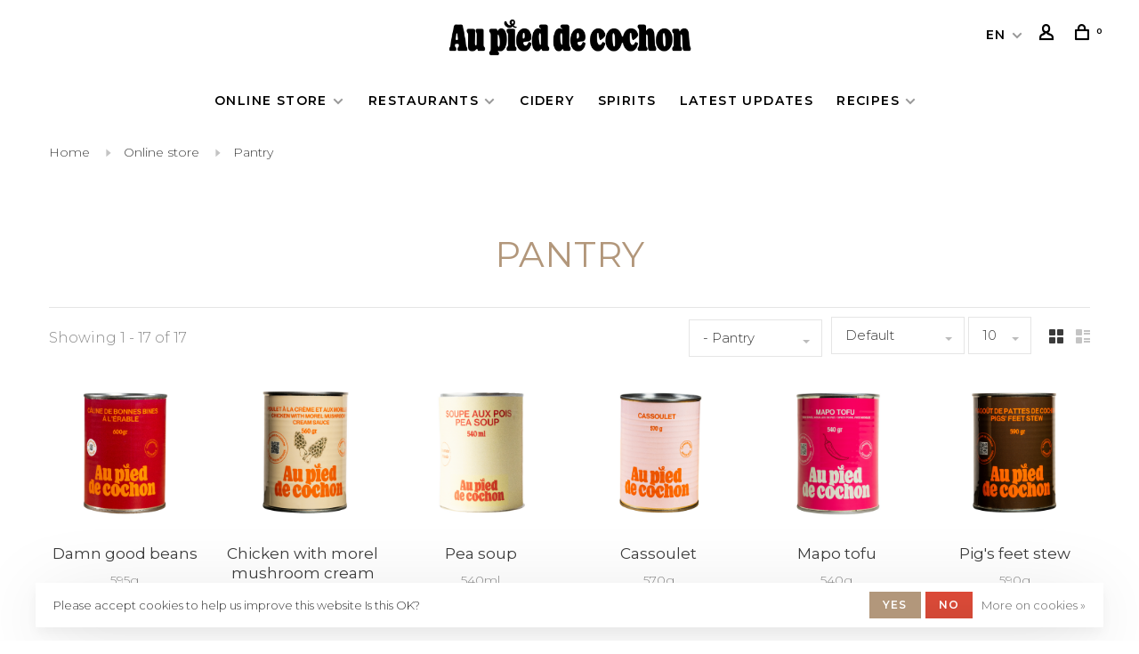

--- FILE ---
content_type: text/html;charset=utf-8
request_url: https://www.aupieddecochon.ca/us/online-store/pantry/
body_size: 13674
content:
<!DOCTYPE html>
<html lang="en">
 <head>
 
  
 <meta charset="utf-8"/>
<!-- [START] 'blocks/head.rain' -->
<!--

  (c) 2008-2026 Lightspeed Netherlands B.V.
  http://www.lightspeedhq.com
  Generated: 17-01-2026 @ 18:43:36

-->
<link rel="canonical" href="https://www.aupieddecochon.ca/us/online-store/pantry/"/>
<link rel="alternate" href="https://www.aupieddecochon.ca/us/index.rss" type="application/rss+xml" title="New products"/>
<link href="https://cdn.shoplightspeed.com/assets/cookielaw.css?2025-02-20" rel="stylesheet" type="text/css"/>
<meta name="robots" content="noindex"/>
<meta property="og:url" content="https://www.aupieddecochon.ca/us/online-store/pantry/?source=facebook"/>
<meta property="og:site_name" content="Au Pied de Cochon"/>
<meta property="og:title" content="Pantry"/>
<meta property="og:description" content="Quebec company established for twenty years, bringing together, among other things, two sugar shacks and a cider house located in Mirabel, a restaurant located"/>
<script src="https://www.powr.io/powr.js"></script>
<script>
  window.dataLayer = window.dataLayer || [];
    function gtag(){dataLayer.push(arguments);}
    gtag('js', new Date());

    gtag('config', 'G-6Q8VKF4JXE');

</script>
<script>
(function(w,d,s,l,i){w[l]=w[l]||[];w[l].push({'gtm.start':
new Date().getTime(),event:'gtm.js'});var f=d.getElementsByTagName(s)[0],
j=d.createElement(s),dl=l!='dataLayer'?'&l='+l:'';j.async=true;j.src=
'https://www.googletagmanager.com/gtm.js?id='+i+dl;f.parentNode.insertBefore(j,f);
})(window,document,'script','dataLayer','GTM-PXGB58K');
</script>
<script src="https://www.googletagmanager.com/gtag/js?id=G-6Q8VKF4JXE"></script>
<!--[if lt IE 9]>
<script src="https://cdn.shoplightspeed.com/assets/html5shiv.js?2025-02-20"></script>
<![endif]-->
<!-- [END] 'blocks/head.rain' -->
  	<meta property="og:image" content="https://cdn.shoplightspeed.com/shops/649413/themes/16825/v/787359/assets/social-media-image.jpg?20230922185302">
  
  
  
  <title>Pantry - Au Pied de Cochon</title>
 <meta name="description" content="Quebec company established for twenty years, bringing together, among other things, two sugar shacks and a cider house located in Mirabel, a restaurant located" />
 <meta name="keywords" content="Pantry, Sugar shack, pied de cochon, Montreal, Mirabel, Martin Picard, foie gras, maple syrup, poutine, sucres, tourtière, meat pie" />
 <meta http-equiv="X-UA-Compatible" content="ie=edge">
 <meta name="viewport" content="width=device-width, initial-scale=1.0">
 <meta name="apple-mobile-web-app-capable" content="yes">
 <meta name="apple-mobile-web-app-status-bar-style" content="black">
 <meta name="viewport" content="width=device-width, initial-scale=1, maximum-scale=1, user-scalable=0"/>
 
  <link rel="apple-touch-icon" sizes="180x180" href="https://cdn.shoplightspeed.com/shops/649413/themes/16825/v/781642/assets/apple-touch-icon.png?20230602151521">
  <link rel="shortcut icon" href="https://cdn.shoplightspeed.com/shops/649413/themes/16825/v/787356/assets/favicon.ico?20230626173651" type="image/x-icon" />
 
 <link href='//fonts.googleapis.com/css?family=Montserrat:400,400i,100,300,500,600,700,700i,800,900' rel='preload' as='style'>
 <link href='//fonts.googleapis.com/css?family=Montserrat:400,400i,100,300,500,600,700,700i,800,900' rel='stylesheet' type='text/css'>
 
 <link rel='preload' as='style' href="https://cdn.shoplightspeed.com/assets/gui-2-0.css?2025-02-20" />
 <link rel="stylesheet" href="https://cdn.shoplightspeed.com/assets/gui-2-0.css?2025-02-20" />
 
 <link rel='preload' as='style' href="https://cdn.shoplightspeed.com/assets/gui-responsive-2-0.css?2025-02-20" /> 
 <link rel="stylesheet" href="https://cdn.shoplightspeed.com/assets/gui-responsive-2-0.css?2025-02-20" /> 
 
 <link rel="preload" as="style" href="https://cdn.shoplightspeed.com/shops/649413/themes/16825/assets/style.css?20260102211013">
 <link rel="stylesheet" href="https://cdn.shoplightspeed.com/shops/649413/themes/16825/assets/style.css?20260102211013">
 
 <link rel="preload" as="style" href="https://cdn.shoplightspeed.com/shops/649413/themes/16825/assets/settings.css?20260102211013">
 <link rel="stylesheet" href="https://cdn.shoplightspeed.com/shops/649413/themes/16825/assets/settings.css?20260102211013" />
 
 <link rel="preload" as="style" href="https://cdn.shoplightspeed.com/shops/649413/themes/16825/assets/custom.css?20260102211013">
 <link rel="stylesheet" href="https://cdn.shoplightspeed.com/shops/649413/themes/16825/assets/custom.css?20260102211013" />
 
 <link rel="preload" as="script" href="//ajax.googleapis.com/ajax/libs/jquery/3.0.0/jquery.min.js">
 <script src="//ajax.googleapis.com/ajax/libs/jquery/3.0.0/jquery.min.js"></script>
 <script>
 	if( !window.jQuery ) document.write('<script src="https://cdn.shoplightspeed.com/shops/649413/themes/16825/assets/jquery-3.0.0.min.js?20260102211013"><\/script>');
 </script>
 
 <link rel="preload" as="script" href="//cdn.jsdelivr.net/npm/js-cookie@2/src/js.cookie.min.js">
 <script src="//cdn.jsdelivr.net/npm/js-cookie@2/src/js.cookie.min.js"></script>
 
 <link rel="preload" as="script" href="https://cdn.shoplightspeed.com/assets/gui.js?2025-02-20">
 <script src="https://cdn.shoplightspeed.com/assets/gui.js?2025-02-20"></script>
 
 <link rel="preload" as="script" href="https://cdn.shoplightspeed.com/assets/gui-responsive-2-0.js?2025-02-20">
 <script src="https://cdn.shoplightspeed.com/assets/gui-responsive-2-0.js?2025-02-20"></script>
 
 <link rel="preload" as="script" href="https://cdn.shoplightspeed.com/shops/649413/themes/16825/assets/scripts-min.js?20260102211013">
 <script src="https://cdn.shoplightspeed.com/shops/649413/themes/16825/assets/scripts-min.js?20260102211013"></script>
 
 <link rel="preconnect" href="https://ajax.googleapis.com">
		<link rel="preconnect" href="https://cdn.webshopapp.com/">
		<link rel="preconnect" href="https://cdn.webshopapp.com/">	
		<link rel="preconnect" href="https://fonts.googleapis.com">
		<link rel="preconnect" href="https://fonts.gstatic.com" crossorigin>
		<link rel="dns-prefetch" href="https://ajax.googleapis.com">
		<link rel="dns-prefetch" href="https://cdn.webshopapp.com/">
		<link rel="dns-prefetch" href="https://cdn.webshopapp.com/">	
		<link rel="dns-prefetch" href="https://fonts.googleapis.com">
		<link rel="dns-prefetch" href="https://fonts.gstatic.com" crossorigin>
 
    
  
  
 </head>
 <body class=" navigation-uppercase site-width-large product-images-format-square title-mode-centered product-title-mode-centered price-per-unit page-pantry">
 
  
 <div class="page-content">
 
       
   	
    
     			  			    
     
     
 <script>
 var product_image_size = '456x456x1',
 product_image_size_mobile = '330x330x1',
 product_image_thumb = '132x132x1',
 product_in_stock_label = 'In stock',
 product_backorder_label = 'On backorder',
 		product_out_of_stock_label = 'Out of stock',
 product_multiple_variant_label = 'View all product options',
 show_variant_picker = 0,
 display_variant_picker_on = 'all',
 show_newsletter_promo_popup = 0,
 newsletter_promo_delay = '10000',
 newsletter_promo_hide_until = '7',
 notification_bar_hide_until = '1',
 		currency_format = 'C$',
   shop_lang = 'us',
 number_format = '0,0.00',
 		shop_url = 'https://www.aupieddecochon.ca/us/',
 shop_id = '649413',
 	readmore = 'Read more';
 	search_url = "https://www.aupieddecochon.ca/us/search/",
  static_url = 'https://cdn.shoplightspeed.com/shops/649413/',
 search_empty = 'No products found',
 view_all_results = 'View all results',
 	priceStatus = 'enabled',
     mobileDevice = false;
 	</script>
			
 
<div class="mobile-nav-overlay"></div>


<div class="header-wrapper">
<div class="header-sticky-placeholder"></div>

<header class="site-header site-header-lg menu-bottom-layout menu-bottom-layout-center header-sticky has-mobile-logo">
  <div class="site-header-main-wrapper">
        
    	    
    <a href="https://www.aupieddecochon.ca/us/" class="logo logo-lg logo-center">
              <img src="https://cdn.shoplightspeed.com/shops/649413/themes/16825/v/974917/assets/logo.png?20240701124147" alt="Au Pied de Cochon" class="logo-image">
                  	<img src="https://cdn.shoplightspeed.com/shops/649413/themes/16825/v/974921/assets/logo-mobile.png?20240701124317" alt="Au Pied de Cochon" class="logo-image-mobile">
          </a>

        
    
    <nav class="secondary-nav nav-style">
      <ul>
        
        
        
                          
<li class="menu-item-desktop-only has-child all-caps">
 <a href="#">EN</a>
 <ul>
  <li><a href="https://www.aupieddecochon.ca/us/go/category/3167880">EN</a></li>
  <li><a href="https://www.aupieddecochon.ca/fc/go/category/3167880">FR</a></li>
  </ul>
</li>
        
        <li class="menu-item-desktop-only menu-item-account">
                    <a href="#" title="Account" data-featherlight="#loginModal" data-featherlight-variant="featherlight-login"><span class="nc-icon-mini users_single-body"></span></a>
                  </li>

        
        
        <li>
          <a href="#" title="Cart" class="cart-trigger"><span class="nc-icon-mini shopping_bag-20"></span><sup>0</sup></a>
        </li>

                
      </ul>
      
      
      <a class="burger" title="Menu">
        <span></span>
      </a>

    </nav>
  </div>
  
    	<div class="main-nav-wrapper">
      <nav class="main-nav nav-style">
  <ul>

        	
    
                  <li class="menu-item-category-3470870 active has-child">
        <a href="https://www.aupieddecochon.ca/us/online-store/">Online store</a>
        <button class="mobile-menu-subopen"><span class="nc-icon-mini arrows-3_small-down"></span></button>                <ul class="">
                                <li class="subsubitem">
              <a class="underline-hover active" href="https://www.aupieddecochon.ca/us/online-store/pantry/" title="Pantry">Pantry</a>
                                        </li>
                      <li class="subsubitem">
              <a class="underline-hover" href="https://www.aupieddecochon.ca/us/online-store/clothes/" title="Clothes">Clothes</a>
                                        </li>
                      <li class="subsubitem">
              <a class="underline-hover" href="https://www.aupieddecochon.ca/us/online-store/library/" title="Library">Library</a>
                                        </li>
                      <li class="subsubitem">
              <a class="underline-hover" href="https://www.aupieddecochon.ca/us/online-store/gift-ideas/" title="Gift ideas">Gift ideas</a>
                                        </li>
                  </ul>
              </li>
            <li class="menu-item-category-3470784 has-child">
        <a href="https://www.aupieddecochon.ca/us/restaurants/">Restaurants</a>
        <button class="mobile-menu-subopen"><span class="nc-icon-mini arrows-3_small-down"></span></button>                <ul class="">
                                <li class="subsubitem">
              <a class="underline-hover" href="https://www.aupieddecochon.ca/us/restaurants/au-pied-de-cochon-sugar-shack/" title="Au Pied de Cochon Sugar Shack">Au Pied de Cochon Sugar Shack</a>
                                        </li>
                      <li class="subsubitem has-child">
              <a class="underline-hover" href="https://www.aupieddecochon.ca/us/restaurants/cabane-da-cote/" title="Cabane D&#039;à Coté">Cabane D&#039;à Coté</a>
              <button class="mobile-menu-subopen"><span class="nc-icon-mini arrows-3_small-down"></span></button>                            <ul class="">
                                  <li class="subsubitem">
                    <a class="underline-hover" href="https://www.aupieddecochon.ca/us/restaurants/cabane-da-cote/maple-season-reservations/" title="Maple season reservations">Maple season reservations</a>
                  </li>
                              </ul>
                          </li>
                      <li class="subsubitem has-child">
              <a class="underline-hover" href="https://www.aupieddecochon.ca/us/restaurants/au-pied-de-cochon-restaurant/" title="Au Pied de Cochon Restaurant">Au Pied de Cochon Restaurant</a>
              <button class="mobile-menu-subopen"><span class="nc-icon-mini arrows-3_small-down"></span></button>                            <ul class="">
                                  <li class="subsubitem">
                    <a class="underline-hover" href="https://www.aupieddecochon.ca/us/restaurants/au-pied-de-cochon-restaurant/reservations/" title="Reservations">Reservations</a>
                  </li>
                                  <li class="subsubitem">
                    <a class="underline-hover" href="https://www.aupieddecochon.ca/us/restaurants/au-pied-de-cochon-restaurant/menu-of-the-day/" title="Menu of the day">Menu of the day</a>
                  </li>
                              </ul>
                          </li>
                  </ul>
              </li>
            <li class="menu-item-category-3484551">
        <a href="https://www.aupieddecochon.ca/us/cidery/">Cidery</a>
                      </li>
            <li class="menu-item-category-3484550">
        <a href="https://www.aupieddecochon.ca/us/spirits/">Spirits</a>
                      </li>
            <li class="menu-item-category-3470852">
        <a href="https://www.aupieddecochon.ca/us/latest-updates/">Latest updates</a>
                      </li>
            <li class="menu-item-category-4429138 has-child">
        <a href="https://www.aupieddecochon.ca/us/recipes/">Recipes</a>
        <button class="mobile-menu-subopen"><span class="nc-icon-mini arrows-3_small-down"></span></button>                <ul class="">
                                <li class="subsubitem">
              <a class="underline-hover" href="https://www.aupieddecochon.ca/us/recipes/spirits-and-ciders/" title="Spirits and ciders">Spirits and ciders</a>
                                        </li>
                      <li class="subsubitem">
              <a class="underline-hover" href="https://www.aupieddecochon.ca/us/recipes/maple-condensed-milk-and-dulce-de-leche/" title="Maple condensed milk and dulce de leche">Maple condensed milk and dulce de leche</a>
                                        </li>
                  </ul>
              </li>
            
            	
    
      
            	
            	
            	
        

    <li class="menu-item-mobile-only m-t-30">
            <a href="#" title="Account" data-featherlight="#loginModal">Login / Register</a>
          </li>

    
                  
<li class="menu-item-mobile-only menu-item-mobile-inline has-child all-caps">
 <a href="#">EN</a>
 <ul>
  <li><a href="https://www.aupieddecochon.ca/us/go/category/3167880">EN</a></li>
  <li><a href="https://www.aupieddecochon.ca/fc/go/category/3167880">FR</a></li>
  </ul>
</li>

  </ul>
</nav>      
        	</div>
    
</header>
  
</div>
 <div itemscope itemtype="http://schema.org/BreadcrumbList">
	<div itemprop="itemListElement" itemscope itemtype="http://schema.org/ListItem">
 <a itemprop="item" href="https://www.aupieddecochon.ca/us/"><span itemprop="name" content="Home"></span></a>
 <meta itemprop="position" content="1" />
 </div>
  	<div itemprop="itemListElement" itemscope itemtype="http://schema.org/ListItem">
 <a itemprop="item" href="https://www.aupieddecochon.ca/us/online-store/"><span itemprop="name" content="Online store"></span></a>
 <meta itemprop="position" content="2" />
 </div>
  	<div itemprop="itemListElement" itemscope itemtype="http://schema.org/ListItem">
 <a itemprop="item" href="https://www.aupieddecochon.ca/us/online-store/pantry/"><span itemprop="name" content="Pantry"></span></a>
 <meta itemprop="position" content="3" />
 </div>
 </div>

 <div class="cart-sidebar-container">
  <div class="cart-sidebar">
    <button class="cart-sidebar-close" aria-label="Close">✕</button>
    <div class="cart-sidebar-title">
      <h5>Cart</h5>
      <p><span class="item-qty"></span> Items</p>
    </div>
    
    <div class="cart-sidebar-body">
        
      <div class="no-cart-products">No products found...</div>
      
    </div>
    
      </div>
</div> <!-- Login Modal -->
<div class="modal-lighbox login-modal" id="loginModal">
  <div class="row">
    <div class="col-sm-12 m-b-30 login-row">
      <h4>Login</h4>
      <p>Log in if you have an account</p>
      <form action="https://www.aupieddecochon.ca/us/account/loginPost/?return=https%3A%2F%2Fwww.aupieddecochon.ca%2Fus%2Fonline-store%2Fpantry%2F" method="post">
        <input type="hidden" name="key" value="3a1079c7cb6c399f6fbed61892cec5a5" />
        <div class="form-row">
          <input type="text" name="email" autocomplete="on" placeholder="Email address" class="required" />
        </div>
        <div class="form-row">
          <input type="password" name="password" autocomplete="on" placeholder="Password" class="required" />
        </div>
        <div class="">
          <a class="button button-block popup-validation m-b-15" href="javascript:;" title="Login">Login</a>
                  </div>
      </form>
      <p class="m-b-0 m-t-10">Dont have an account? <a href="https://www.aupieddecochon.ca/us/account/register/" class="bold underline">Register</a></p>
    </div>
  </div>
  <div class="text-center forgot-password">
    <a class="forgot-pw" href="https://www.aupieddecochon.ca/us/account/password/">Forgot your password?</a>
  </div>
</div> 
 <main class="main-content">
  		

<div class="container container-lg relative collection-header-hero collection-is-centered">
  <div class="product-top-bar">
        <!-- Breadcrumbs -->
    <div class="breadcrumbs">
      <a href="https://www.aupieddecochon.ca/us/" title="Home">Home</a>
            <i class="nc-icon-mini arrows-1_small-triangle-right"></i><a href="https://www.aupieddecochon.ca/us/online-store/">Online store</a>
            <i class="nc-icon-mini arrows-1_small-triangle-right"></i><a class="last" href="https://www.aupieddecochon.ca/us/online-store/pantry/">Pantry</a>
          </div>
      </div>
  <!-- Collection Intro -->
  
  <div class="collection-header-wrapper">

    
    <div class="collection-title-content">
      <h1 class="page-title text-center">Pantry</h1>
          </div>
  </div>
  
</div>

<div class="container container-lg">
  
    
  <div class="collection-products collection-products-top" id="collection-page">
    
        	
    
    		<div class="collection-top">
          <div class="collection-top-wrapper">
            
            <div class="results-info hint-text">Showing 1 - 17 of 17</div>
            
                        <form action="https://www.aupieddecochon.ca/us/online-store/pantry/" method="get" id="filter_form_top_main">
              <input type="hidden" name="mode" value="grid" id="filter_form_mode_side" />
              <input type="hidden" name="limit" value="24" id="filter_form_limit_side" />
              <input type="hidden" name="sort" value="default" id="filter_form_sort_side" />
              <input type="hidden" name="max" value="20" id="filter_form_max_2_side" />
              <input type="hidden" name="min" value="0" id="filter_form_min_2_side" />
              <div class="sidebar-filters top-bar-filters">
                
                                                
                                                                                
                                                
                                                                
                	                  <select name="category" class="selectric-minimal" onchange="if ( $(this).find(':selected').data('url').length ) { window.location.href = $(this).find(':selected').data('url');}">
                    <option>Categories</option>
                                          <option value="3470870"  selected data-url="https://www.aupieddecochon.ca/us/online-store/">Online store</option>
                                                                        <option value="3167880"  selected data-url="https://www.aupieddecochon.ca/us/online-store/pantry/">- Pantry</option>
                                                                            <option value="3077485"  data-url="https://www.aupieddecochon.ca/us/online-store/clothes/">- Clothes</option>
                                                                            <option value="3167882"  data-url="https://www.aupieddecochon.ca/us/online-store/library/">- Library</option>
                                                                            <option value="3167883"  data-url="https://www.aupieddecochon.ca/us/online-store/gift-ideas/">- Gift ideas</option>
                                                                                                                  <option value="3470784"  data-url="https://www.aupieddecochon.ca/us/restaurants/">Restaurants</option>
                                                                        <option value="3470797"  data-url="https://www.aupieddecochon.ca/us/restaurants/au-pied-de-cochon-sugar-shack/">- Au Pied de Cochon Sugar Shack</option>
                                                                            <option value="3470811"  data-url="https://www.aupieddecochon.ca/us/restaurants/cabane-da-cote/">- Cabane D&#039;à Coté</option>
                                                                                    <option value="3470816"  data-url="https://www.aupieddecochon.ca/us/restaurants/cabane-da-cote/maple-season-reservations/">-- Maple season reservations</option>
                                                                                                        <option value="3470820"  data-url="https://www.aupieddecochon.ca/us/restaurants/au-pied-de-cochon-restaurant/">- Au Pied de Cochon Restaurant</option>
                                                                                    <option value="3750707"  data-url="https://www.aupieddecochon.ca/us/restaurants/au-pied-de-cochon-restaurant/reservations/">-- Reservations</option>
                                                          <option value="3750701"  data-url="https://www.aupieddecochon.ca/us/restaurants/au-pied-de-cochon-restaurant/menu-of-the-day/">-- Menu of the day</option>
                                                                                                                                              <option value="3484551"  data-url="https://www.aupieddecochon.ca/us/cidery/">Cidery</option>
                                                                <option value="3484550"  data-url="https://www.aupieddecochon.ca/us/spirits/">Spirits</option>
                                                                <option value="3470852"  data-url="https://www.aupieddecochon.ca/us/latest-updates/">Latest updates</option>
                                                                <option value="4429138"  data-url="https://www.aupieddecochon.ca/us/recipes/">Recipes</option>
                                                                        <option value="4429161"  data-url="https://www.aupieddecochon.ca/us/recipes/spirits-and-ciders/">- Spirits and ciders</option>
                                                                            <option value="4429172"  data-url="https://www.aupieddecochon.ca/us/recipes/maple-condensed-milk-and-dulce-de-leche/">- Maple condensed milk and dulce de leche</option>
                                                                                                              </select>
                  
                                                
                                                
                                                                                
                                                
                                                                                
                 
                

              </div>
            </form>
            
                      
          
            <form action="https://www.aupieddecochon.ca/us/online-store/pantry/" method="get" id="filter_form_top" class="inline">
                            <input type="hidden" name="sort" value="default" id="filter_form_sort_top" />
              <input type="hidden" name="max" value="20" id="filter_form_max_top" />
              <input type="hidden" name="min" value="0" id="filter_form_min_top" />

              <div class="collection-actions m-r-20 sm-m-r-0">
                <select name="sort" onchange="$('#filter_form_top').submit();" class="selectric-minimal">
                                <option value="default" selected="selected">Default</option>
                                <option value="popular">Most viewed</option>
                                <option value="newest">Newest products</option>
                                <option value="lowest">Lowest price</option>
                                <option value="highest">Highest price</option>
                                <option value="asc">Name ascending</option>
                                <option value="desc">Name descending</option>
                                </select>
                                                <select name="limit" onchange="$('#filter_form_top').submit();" class="selectric-minimal selectric-small">
                                    	<option value="10">10</option>
                                    	<option value="20">20</option>
                                    	<option value="30">30</option>
                                    	<option value="50">50</option>
                                    	<option value="100">100</option>
                                  </select>
                              </div>
            </form>
            
            
            <div class="grid-list">
              <a href="#" class="grid-switcher-item active" data-value="grid">
                <i class="nc-icon-mini ui-2_grid-45"></i>
              </a>
              <a href="#" class="grid-switcher-item" data-value="list">
                <i class="nc-icon-mini nc-icon-mini ui-2_paragraph"></i>
              </a>
            </div>

          </div>
          
    		</div>
    
          
        
    
    <div class="collection-content">

      <!--<div class="filter-open-wrapper">
      <a href="#" class="filter-open">
        <i class="nc-icon-mini ui-3_funnel-39 open-icon"></i>
        <i class="nc-icon-mini ui-1_simple-remove close-icon"></i>
      </a>
      <a href="#" class="filter-open-mobile">
        <i class="nc-icon-mini ui-3_funnel-39 open-icon"></i>
        <i class="nc-icon-mini ui-1_simple-remove close-icon"></i>
      </a>-->

      <!-- Product list -->
      <div class="products-list row">  
          
                    <div class="col-xs-6 col-md-3 col-lg-2">
            
<!-- QuickView Modal -->
<div class="modal-lighbox product-modal" id="65612970">
 <div class="product-modal-media">
 <div class="product-figure" style="background-image: url('https://cdn.shoplightspeed.com/shops/649413/files/73085661/image.jpg')"></div>
 </div>

 <div class="product-modal-content">
  <h4><a href="https://www.aupieddecochon.ca/us/good-beans.html">Damn good beans</a></h4>
 
 
 <div class="row m-b-20">
 <div class="col-xs-8">
 
  
 
 </div>
 <div class="col-xs-4 text-right">
  <a href="https://www.aupieddecochon.ca/us/account/wishlistAdd/65612970/?variant_id=110067793" class="favourites addtowishlist_65612970" title="Add to wishlist">
 <i class="nc-icon-mini health_heartbeat-16"></i>
 </a>
  </div>
 </div>
 
 <form action="https://www.aupieddecochon.ca/us/cart/add/110067793/" method="post" class="product_configure_form">
 
 <div class="product_configure_form_wrapper">
 <div class="product-configure modal-variants-waiting">
 <div class="product-configure-variants" data-variant-name="">
 <label>Select: <em>*</em></label>
 <select class="product-options-input"></select>
 </div>
 </div>

 <div class="row m-b-15"><div class="col-xs-6"><div class="input-wrap quantity-selector"><label>Quantity:</label><div class="quantity-input-wrapper"><input type="text" name="quantity" value="1" /><div class="change"><a href="javascript:;" onclick="changeQuantity('add', $(this));" class="up">+</a><a href="javascript:;" onclick="changeQuantity('remove', $(this));" class="down">-</a></div></div></div></div><div class="col-xs-6 text-right"><div class="price"></div></div></div>			</div>
 
   
 
 </form>
 
  <div class="product-description m-t-20 m-b-20 paragraph-small">
 595g
 </div>
  
 </div>

</div>

<div class="product-element has-description product-element-swatch-hover product-alt-images-second" itemscope="" itemtype="http://schema.org/Product">

  <a href="https://www.aupieddecochon.ca/us/good-beans.html" title="Damn good beans" class="product-image-wrapper hover-image">
              	<img src="data:image/svg+xml;charset=utf-8,%3Csvg xmlns%3D'http%3A%2F%2Fwww.w3.org%2F2000%2Fsvg' viewBox%3D'0 0 456 456'%2F%3E" data-src="https://cdn.shoplightspeed.com/shops/649413/files/73085661/228x228x1/damn-good-beans.jpg" data-srcset="https://cdn.shoplightspeed.com/shops/649413/files/73085661/228x228x1/damn-good-beans.jpg 228w, https://cdn.shoplightspeed.com/shops/649413/files/73085661/456x456x1/damn-good-beans.jpg 456w, https://cdn.shoplightspeed.com/shops/649413/files/73085661/330x330x1/damn-good-beans.jpg 330w" data-sizes="(max-width: 767px) 50vw, 228x228w" class="lazy-product" width="228" height="228" alt="Damn good beans" />
      </a>
  
  <div class="product-labels"></div>  
    <div class="small-product-actions">
  	
    	      <a href="#65612970" class="favourites quickview-trigger quickview_65612970" data-product-url="https://www.aupieddecochon.ca/us/good-beans.html" title="Quickview">
        <i class="nc-icon-mini ui-1_zoom"></i>
    	</a>
          
                      <a href="#" data-featherlight="#loginModal" title="Add to wishlist" class="favourites addtowishlist_65612970 m-r-5">
          <i class="nc-icon-mini health_heartbeat-16"></i>
        </a>
              
      
  </div>
    
    
  <a href="https://www.aupieddecochon.ca/us/good-beans.html" title="Damn good beans" class="product-description-footer">
    
        
    <div class="product-title">
      Damn good beans
    </div>
    
        
        <div class="product-description" itemprop="description">
      595g
    </div>
        
    <meta itemprop="name" content="Damn good beans">
        <meta itemprop="description" content="595g" />    <meta itemprop="image" content="https://cdn.shoplightspeed.com/shops/649413/files/73085661/456x456x1/damn-good-beans.jpg" />  
                <div itemprop="offers" itemscope itemtype="https://schema.org/Offer">
      <meta itemprop="url" content="https://www.aupieddecochon.ca/us/good-beans.html">
      <meta itemprop="priceCurrency" content="CAD">
      <meta itemprop="price" content="12.75" />
      <meta itemprop="itemCondition" itemscope itemtype="https://schema.org/OfferItemCondition" content="https://schema.org/NewCondition"/>
     	      	<meta itemprop="availability" content="https://schema.org/InStock"/>
            <meta itemprop="url" content="https://www.aupieddecochon.ca/us/good-beans.html" />          </div>
    
    </a>
    
        
    <div class="product-price">
      <span class="product-price-change">
            
            <div class="unit-price"></div>
          
    </div>
  
  <div class="product-variants-wrapper"></div>
  
</div>

          </div>
                    <div class="col-xs-6 col-md-3 col-lg-2">
            
<!-- QuickView Modal -->
<div class="modal-lighbox product-modal" id="66523468">
 <div class="product-modal-media">
 <div class="product-figure" style="background-image: url('https://cdn.shoplightspeed.com/shops/649413/files/73085666/image.jpg')"></div>
 </div>

 <div class="product-modal-content">
  <h4><a href="https://www.aupieddecochon.ca/us/chicken-cream-morel.html">Chicken with morel mushroom cream sauce</a></h4>
 
 
 <div class="row m-b-20">
 <div class="col-xs-8">
 
  
 
 </div>
 <div class="col-xs-4 text-right">
  <a href="https://www.aupieddecochon.ca/us/account/wishlistAdd/66523468/?variant_id=111722614" class="favourites addtowishlist_66523468" title="Add to wishlist">
 <i class="nc-icon-mini health_heartbeat-16"></i>
 </a>
  </div>
 </div>
 
 <form action="https://www.aupieddecochon.ca/us/cart/add/111722614/" method="post" class="product_configure_form">
 
 <div class="product_configure_form_wrapper">
 <div class="product-configure modal-variants-waiting">
 <div class="product-configure-variants" data-variant-name="">
 <label>Select: <em>*</em></label>
 <select class="product-options-input"></select>
 </div>
 </div>

 <div class="row m-b-15"><div class="col-xs-6"><div class="input-wrap quantity-selector"><label>Quantity:</label><div class="quantity-input-wrapper"><input type="text" name="quantity" value="1" /><div class="change"><a href="javascript:;" onclick="changeQuantity('add', $(this));" class="up">+</a><a href="javascript:;" onclick="changeQuantity('remove', $(this));" class="down">-</a></div></div></div></div><div class="col-xs-6 text-right"><div class="price"></div></div></div>			</div>
 
   
 
 </form>
 
  <div class="product-description m-t-20 m-b-20 paragraph-small">
 Not available for the current season.
 </div>
  
 </div>

</div>

<div class="product-element has-description product-element-swatch-hover product-alt-images-second" itemscope="" itemtype="http://schema.org/Product">

  <a href="https://www.aupieddecochon.ca/us/chicken-cream-morel.html" title="Chicken with morel mushroom cream sauce" class="product-image-wrapper hover-image">
              	<img src="data:image/svg+xml;charset=utf-8,%3Csvg xmlns%3D'http%3A%2F%2Fwww.w3.org%2F2000%2Fsvg' viewBox%3D'0 0 456 456'%2F%3E" data-src="https://cdn.shoplightspeed.com/shops/649413/files/73085666/228x228x1/chicken-with-morel-mushroom-cream-sauce.jpg" data-srcset="https://cdn.shoplightspeed.com/shops/649413/files/73085666/228x228x1/chicken-with-morel-mushroom-cream-sauce.jpg 228w, https://cdn.shoplightspeed.com/shops/649413/files/73085666/456x456x1/chicken-with-morel-mushroom-cream-sauce.jpg 456w, https://cdn.shoplightspeed.com/shops/649413/files/73085666/330x330x1/chicken-with-morel-mushroom-cream-sauce.jpg 330w" data-sizes="(max-width: 767px) 50vw, 228x228w" class="lazy-product" width="228" height="228" alt="Chicken with morel mushroom cream sauce" />
      </a>
  
  <div class="product-labels"></div>  
    <div class="small-product-actions">
  	
    	      <a href="#66523468" class="favourites quickview-trigger quickview_66523468" data-product-url="https://www.aupieddecochon.ca/us/chicken-cream-morel.html" title="Quickview">
        <i class="nc-icon-mini ui-1_zoom"></i>
    	</a>
          
                      <a href="#" data-featherlight="#loginModal" title="Add to wishlist" class="favourites addtowishlist_66523468 m-r-5">
          <i class="nc-icon-mini health_heartbeat-16"></i>
        </a>
              
      
  </div>
    
    
  <a href="https://www.aupieddecochon.ca/us/chicken-cream-morel.html" title="Chicken with morel mushroom cream sauce" class="product-description-footer">
    
        
    <div class="product-title">
      Chicken with morel mushroom cream sauce
    </div>
    
        
        <div class="product-description" itemprop="description">
      Not available for the current season.
    </div>
        
    <meta itemprop="name" content="Chicken with morel mushroom cream sauce">
        <meta itemprop="description" content="Not available for the current season." />    <meta itemprop="image" content="https://cdn.shoplightspeed.com/shops/649413/files/73085666/456x456x1/chicken-with-morel-mushroom-cream-sauce.jpg" />  
                <div itemprop="offers" itemscope itemtype="https://schema.org/Offer">
      <meta itemprop="url" content="https://www.aupieddecochon.ca/us/chicken-cream-morel.html">
      <meta itemprop="priceCurrency" content="CAD">
      <meta itemprop="price" content="19.99" />
      <meta itemprop="itemCondition" itemscope itemtype="https://schema.org/OfferItemCondition" content="https://schema.org/NewCondition"/>
     	      	<meta itemprop="availability" content="https://schema.org/InStock"/>
            <meta itemprop="url" content="https://www.aupieddecochon.ca/us/chicken-cream-morel.html" />          </div>
    
    </a>
    
        
    <div class="product-price">
      <span class="product-price-change">
            
            <div class="unit-price"></div>
          
    </div>
  
  <div class="product-variants-wrapper"></div>
  
</div>

          </div>
                    <div class="col-xs-6 col-md-3 col-lg-2">
            
<!-- QuickView Modal -->
<div class="modal-lighbox product-modal" id="59967033">
 <div class="product-modal-media">
 <div class="product-figure" style="background-image: url('https://cdn.shoplightspeed.com/shops/649413/files/73085647/image.jpg')"></div>
 </div>

 <div class="product-modal-content">
  <h4><a href="https://www.aupieddecochon.ca/us/pea-soup.html">Pea soup</a></h4>
 
 
 <div class="row m-b-20">
 <div class="col-xs-8">
 
  
 
 </div>
 <div class="col-xs-4 text-right">
  <a href="https://www.aupieddecochon.ca/us/account/wishlistAdd/59967033/?variant_id=99702649" class="favourites addtowishlist_59967033" title="Add to wishlist">
 <i class="nc-icon-mini health_heartbeat-16"></i>
 </a>
  </div>
 </div>
 
 <form action="https://www.aupieddecochon.ca/us/cart/add/99702649/" method="post" class="product_configure_form">
 
 <div class="product_configure_form_wrapper">
 <div class="product-configure modal-variants-waiting">
 <div class="product-configure-variants" data-variant-name="">
 <label>Select: <em>*</em></label>
 <select class="product-options-input"></select>
 </div>
 </div>

 <div class="row m-b-15"><div class="col-xs-6"><div class="input-wrap quantity-selector"><label>Quantity:</label><div class="quantity-input-wrapper"><input type="text" name="quantity" value="1" /><div class="change"><a href="javascript:;" onclick="changeQuantity('add', $(this));" class="up">+</a><a href="javascript:;" onclick="changeQuantity('remove', $(this));" class="down">-</a></div></div></div></div><div class="col-xs-6 text-right"><div class="price"></div></div></div>			</div>
 
   
 
 </form>
 
  <div class="product-description m-t-20 m-b-20 paragraph-small">
 540ml
 </div>
  
 </div>

</div>

<div class="product-element has-description product-element-swatch-hover product-alt-images-second" itemscope="" itemtype="http://schema.org/Product">

  <a href="https://www.aupieddecochon.ca/us/pea-soup.html" title="Pea soup" class="product-image-wrapper hover-image">
              	<img src="data:image/svg+xml;charset=utf-8,%3Csvg xmlns%3D'http%3A%2F%2Fwww.w3.org%2F2000%2Fsvg' viewBox%3D'0 0 456 456'%2F%3E" data-src="https://cdn.shoplightspeed.com/shops/649413/files/73085647/228x228x1/pea-soup.jpg" data-srcset="https://cdn.shoplightspeed.com/shops/649413/files/73085647/228x228x1/pea-soup.jpg 228w, https://cdn.shoplightspeed.com/shops/649413/files/73085647/456x456x1/pea-soup.jpg 456w, https://cdn.shoplightspeed.com/shops/649413/files/73085647/330x330x1/pea-soup.jpg 330w" data-sizes="(max-width: 767px) 50vw, 228x228w" class="lazy-product" width="228" height="228" alt="Pea soup" />
      </a>
  
  <div class="product-labels"></div>  
    <div class="small-product-actions">
  	
    	      <a href="#59967033" class="favourites quickview-trigger quickview_59967033" data-product-url="https://www.aupieddecochon.ca/us/pea-soup.html" title="Quickview">
        <i class="nc-icon-mini ui-1_zoom"></i>
    	</a>
          
                      <a href="#" data-featherlight="#loginModal" title="Add to wishlist" class="favourites addtowishlist_59967033 m-r-5">
          <i class="nc-icon-mini health_heartbeat-16"></i>
        </a>
              
      
  </div>
    
    
  <a href="https://www.aupieddecochon.ca/us/pea-soup.html" title="Pea soup" class="product-description-footer">
    
        
    <div class="product-title">
      Pea soup
    </div>
    
        
        <div class="product-description" itemprop="description">
      540ml
    </div>
        
    <meta itemprop="name" content="Pea soup">
        <meta itemprop="description" content="540ml" />    <meta itemprop="image" content="https://cdn.shoplightspeed.com/shops/649413/files/73085647/456x456x1/pea-soup.jpg" />  
                <div itemprop="offers" itemscope itemtype="https://schema.org/Offer">
      <meta itemprop="url" content="https://www.aupieddecochon.ca/us/pea-soup.html">
      <meta itemprop="priceCurrency" content="CAD">
      <meta itemprop="price" content="9.95" />
      <meta itemprop="itemCondition" itemscope itemtype="https://schema.org/OfferItemCondition" content="https://schema.org/NewCondition"/>
     	      	<meta itemprop="availability" content="https://schema.org/InStock"/>
            <meta itemprop="url" content="https://www.aupieddecochon.ca/us/pea-soup.html" />          </div>
    
    </a>
    
        
    <div class="product-price">
      <span class="product-price-change">
            
            <div class="unit-price"></div>
          
    </div>
  
  <div class="product-variants-wrapper"></div>
  
</div>

          </div>
                    <div class="col-xs-6 col-md-3 col-lg-2">
            
<!-- QuickView Modal -->
<div class="modal-lighbox product-modal" id="59970143">
 <div class="product-modal-media">
 <div class="product-figure" style="background-image: url('https://cdn.shoplightspeed.com/shops/649413/files/73085946/image.jpg')"></div>
 </div>

 <div class="product-modal-content">
  <h4><a href="https://www.aupieddecochon.ca/us/cassoulet.html">Cassoulet</a></h4>
 
 
 <div class="row m-b-20">
 <div class="col-xs-8">
 
  
 
 </div>
 <div class="col-xs-4 text-right">
  <a href="https://www.aupieddecochon.ca/us/account/wishlistAdd/59970143/?variant_id=99709270" class="favourites addtowishlist_59970143" title="Add to wishlist">
 <i class="nc-icon-mini health_heartbeat-16"></i>
 </a>
  </div>
 </div>
 
 <form action="https://www.aupieddecochon.ca/us/cart/add/99709270/" method="post" class="product_configure_form">
 
 <div class="product_configure_form_wrapper">
 <div class="product-configure modal-variants-waiting">
 <div class="product-configure-variants" data-variant-name="">
 <label>Select: <em>*</em></label>
 <select class="product-options-input"></select>
 </div>
 </div>

 <div class="row m-b-15"><div class="col-xs-6"><div class="input-wrap quantity-selector"><label>Quantity:</label><div class="quantity-input-wrapper"><input type="text" name="quantity" value="1" /><div class="change"><a href="javascript:;" onclick="changeQuantity('add', $(this));" class="up">+</a><a href="javascript:;" onclick="changeQuantity('remove', $(this));" class="down">-</a></div></div></div></div><div class="col-xs-6 text-right"><div class="price"></div></div></div>			</div>
 
   
 
 </form>
 
  <div class="product-description m-t-20 m-b-20 paragraph-small">
 570g
 </div>
  
 </div>

</div>

<div class="product-element has-description product-element-swatch-hover product-alt-images-second" itemscope="" itemtype="http://schema.org/Product">

  <a href="https://www.aupieddecochon.ca/us/cassoulet.html" title="Cassoulet" class="product-image-wrapper hover-image">
              	<img src="data:image/svg+xml;charset=utf-8,%3Csvg xmlns%3D'http%3A%2F%2Fwww.w3.org%2F2000%2Fsvg' viewBox%3D'0 0 456 456'%2F%3E" data-src="https://cdn.shoplightspeed.com/shops/649413/files/73085946/228x228x1/cassoulet.jpg" data-srcset="https://cdn.shoplightspeed.com/shops/649413/files/73085946/228x228x1/cassoulet.jpg 228w, https://cdn.shoplightspeed.com/shops/649413/files/73085946/456x456x1/cassoulet.jpg 456w, https://cdn.shoplightspeed.com/shops/649413/files/73085946/330x330x1/cassoulet.jpg 330w" data-sizes="(max-width: 767px) 50vw, 228x228w" class="lazy-product" width="228" height="228" alt="Cassoulet" />
      </a>
  
  <div class="product-labels"></div>  
    <div class="small-product-actions">
  	
    	      <a href="#59970143" class="favourites quickview-trigger quickview_59970143" data-product-url="https://www.aupieddecochon.ca/us/cassoulet.html" title="Quickview">
        <i class="nc-icon-mini ui-1_zoom"></i>
    	</a>
          
                      <a href="#" data-featherlight="#loginModal" title="Add to wishlist" class="favourites addtowishlist_59970143 m-r-5">
          <i class="nc-icon-mini health_heartbeat-16"></i>
        </a>
              
      
  </div>
    
    
  <a href="https://www.aupieddecochon.ca/us/cassoulet.html" title="Cassoulet" class="product-description-footer">
    
        
    <div class="product-title">
      Cassoulet
    </div>
    
        
        <div class="product-description" itemprop="description">
      570g
    </div>
        
    <meta itemprop="name" content="Cassoulet">
        <meta itemprop="description" content="570g" />    <meta itemprop="image" content="https://cdn.shoplightspeed.com/shops/649413/files/73085946/456x456x1/cassoulet.jpg" />  
                <div itemprop="offers" itemscope itemtype="https://schema.org/Offer">
      <meta itemprop="url" content="https://www.aupieddecochon.ca/us/cassoulet.html">
      <meta itemprop="priceCurrency" content="CAD">
      <meta itemprop="price" content="14.50" />
      <meta itemprop="itemCondition" itemscope itemtype="https://schema.org/OfferItemCondition" content="https://schema.org/NewCondition"/>
     	      	<meta itemprop="availability" content="https://schema.org/InStock"/>
            <meta itemprop="url" content="https://www.aupieddecochon.ca/us/cassoulet.html" />          </div>
    
    </a>
    
        
    <div class="product-price">
      <span class="product-price-change">
            
            <div class="unit-price"></div>
          
    </div>
  
  <div class="product-variants-wrapper"></div>
  
</div>

          </div>
                    <div class="col-xs-6 col-md-3 col-lg-2">
            
<!-- QuickView Modal -->
<div class="modal-lighbox product-modal" id="66620766">
 <div class="product-modal-media">
 <div class="product-figure" style="background-image: url('https://cdn.shoplightspeed.com/shops/649413/files/73085642/image.jpg')"></div>
 </div>

 <div class="product-modal-content">
  <h4><a href="https://www.aupieddecochon.ca/us/mapo-tofu.html">Mapo tofu</a></h4>
 
 
 <div class="row m-b-20">
 <div class="col-xs-8">
 
  
 
 </div>
 <div class="col-xs-4 text-right">
  <a href="https://www.aupieddecochon.ca/us/account/wishlistAdd/66620766/?variant_id=111898154" class="favourites addtowishlist_66620766" title="Add to wishlist">
 <i class="nc-icon-mini health_heartbeat-16"></i>
 </a>
  </div>
 </div>
 
 <form action="https://www.aupieddecochon.ca/us/cart/add/111898154/" method="post" class="product_configure_form">
 
 <div class="product_configure_form_wrapper">
 <div class="product-configure modal-variants-waiting">
 <div class="product-configure-variants" data-variant-name="">
 <label>Select: <em>*</em></label>
 <select class="product-options-input"></select>
 </div>
 </div>

 <div class="row m-b-15"><div class="col-xs-6"><div class="input-wrap quantity-selector"><label>Quantity:</label><div class="quantity-input-wrapper"><input type="text" name="quantity" value="1" /><div class="change"><a href="javascript:;" onclick="changeQuantity('add', $(this));" class="up">+</a><a href="javascript:;" onclick="changeQuantity('remove', $(this));" class="down">-</a></div></div></div></div><div class="col-xs-6 text-right"><div class="price"></div></div></div>			</div>
 
   
 
 </form>
 
  <div class="product-description m-t-20 m-b-20 paragraph-small">
 540g
 </div>
  
 </div>

</div>

<div class="product-element has-description product-element-swatch-hover product-alt-images-second" itemscope="" itemtype="http://schema.org/Product">

  <a href="https://www.aupieddecochon.ca/us/mapo-tofu.html" title="Mapo tofu" class="product-image-wrapper hover-image">
              	<img src="data:image/svg+xml;charset=utf-8,%3Csvg xmlns%3D'http%3A%2F%2Fwww.w3.org%2F2000%2Fsvg' viewBox%3D'0 0 456 456'%2F%3E" data-src="https://cdn.shoplightspeed.com/shops/649413/files/73085642/228x228x1/mapo-tofu.jpg" data-srcset="https://cdn.shoplightspeed.com/shops/649413/files/73085642/228x228x1/mapo-tofu.jpg 228w, https://cdn.shoplightspeed.com/shops/649413/files/73085642/456x456x1/mapo-tofu.jpg 456w, https://cdn.shoplightspeed.com/shops/649413/files/73085642/330x330x1/mapo-tofu.jpg 330w" data-sizes="(max-width: 767px) 50vw, 228x228w" class="lazy-product" width="228" height="228" alt="Mapo tofu" />
      </a>
  
  <div class="product-labels"></div>  
    <div class="small-product-actions">
  	
    	      <a href="#66620766" class="favourites quickview-trigger quickview_66620766" data-product-url="https://www.aupieddecochon.ca/us/mapo-tofu.html" title="Quickview">
        <i class="nc-icon-mini ui-1_zoom"></i>
    	</a>
          
                      <a href="#" data-featherlight="#loginModal" title="Add to wishlist" class="favourites addtowishlist_66620766 m-r-5">
          <i class="nc-icon-mini health_heartbeat-16"></i>
        </a>
              
      
  </div>
    
    
  <a href="https://www.aupieddecochon.ca/us/mapo-tofu.html" title="Mapo tofu" class="product-description-footer">
    
        
    <div class="product-title">
      Mapo tofu
    </div>
    
        
        <div class="product-description" itemprop="description">
      540g
    </div>
        
    <meta itemprop="name" content="Mapo tofu">
        <meta itemprop="description" content="540g" />    <meta itemprop="image" content="https://cdn.shoplightspeed.com/shops/649413/files/73085642/456x456x1/mapo-tofu.jpg" />  
                <div itemprop="offers" itemscope itemtype="https://schema.org/Offer">
      <meta itemprop="url" content="https://www.aupieddecochon.ca/us/mapo-tofu.html">
      <meta itemprop="priceCurrency" content="CAD">
      <meta itemprop="price" content="12.00" />
      <meta itemprop="itemCondition" itemscope itemtype="https://schema.org/OfferItemCondition" content="https://schema.org/NewCondition"/>
     	      	<meta itemprop="availability" content="https://schema.org/InStock"/>
            <meta itemprop="url" content="https://www.aupieddecochon.ca/us/mapo-tofu.html" />          </div>
    
    </a>
    
        
    <div class="product-price">
      <span class="product-price-change">
            
            <div class="unit-price"></div>
          
    </div>
  
  <div class="product-variants-wrapper"></div>
  
</div>

          </div>
                    <div class="col-xs-6 col-md-3 col-lg-2">
            
<!-- QuickView Modal -->
<div class="modal-lighbox product-modal" id="64039362">
 <div class="product-modal-media">
 <div class="product-figure" style="background-image: url('https://cdn.shoplightspeed.com/shops/649413/files/73085663/image.jpg')"></div>
 </div>

 <div class="product-modal-content">
  <h4><a href="https://www.aupieddecochon.ca/us/pigsfeetstew.html">Pig&#039;s feet stew</a></h4>
 
 
 <div class="row m-b-20">
 <div class="col-xs-8">
 
  
 
 </div>
 <div class="col-xs-4 text-right">
  <a href="https://www.aupieddecochon.ca/us/account/wishlistAdd/64039362/?variant_id=107163422" class="favourites addtowishlist_64039362" title="Add to wishlist">
 <i class="nc-icon-mini health_heartbeat-16"></i>
 </a>
  </div>
 </div>
 
 <form action="https://www.aupieddecochon.ca/us/cart/add/107163422/" method="post" class="product_configure_form">
 
 <div class="product_configure_form_wrapper">
 <div class="product-configure modal-variants-waiting">
 <div class="product-configure-variants" data-variant-name="">
 <label>Select: <em>*</em></label>
 <select class="product-options-input"></select>
 </div>
 </div>

 <div class="row m-b-15"><div class="col-xs-6"><div class="input-wrap quantity-selector"><label>Quantity:</label><div class="quantity-input-wrapper"><input type="text" name="quantity" value="1" /><div class="change"><a href="javascript:;" onclick="changeQuantity('add', $(this));" class="up">+</a><a href="javascript:;" onclick="changeQuantity('remove', $(this));" class="down">-</a></div></div></div></div><div class="col-xs-6 text-right"><div class="price"></div></div></div>			</div>
 
   
 
 </form>
 
  <div class="product-description m-t-20 m-b-20 paragraph-small">
 590g
 </div>
  
 </div>

</div>

<div class="product-element has-description product-element-swatch-hover product-alt-images-second" itemscope="" itemtype="http://schema.org/Product">

  <a href="https://www.aupieddecochon.ca/us/pigsfeetstew.html" title="Pig&#039;s feet stew" class="product-image-wrapper hover-image">
              	<img src="data:image/svg+xml;charset=utf-8,%3Csvg xmlns%3D'http%3A%2F%2Fwww.w3.org%2F2000%2Fsvg' viewBox%3D'0 0 456 456'%2F%3E" data-src="https://cdn.shoplightspeed.com/shops/649413/files/73085663/228x228x1/pigs-feet-stew.jpg" data-srcset="https://cdn.shoplightspeed.com/shops/649413/files/73085663/228x228x1/pigs-feet-stew.jpg 228w, https://cdn.shoplightspeed.com/shops/649413/files/73085663/456x456x1/pigs-feet-stew.jpg 456w, https://cdn.shoplightspeed.com/shops/649413/files/73085663/330x330x1/pigs-feet-stew.jpg 330w" data-sizes="(max-width: 767px) 50vw, 228x228w" class="lazy-product" width="228" height="228" alt="Pig&#039;s feet stew" />
      </a>
  
  <div class="product-labels"></div>  
    <div class="small-product-actions">
  	
    	      <a href="#64039362" class="favourites quickview-trigger quickview_64039362" data-product-url="https://www.aupieddecochon.ca/us/pigsfeetstew.html" title="Quickview">
        <i class="nc-icon-mini ui-1_zoom"></i>
    	</a>
          
                      <a href="#" data-featherlight="#loginModal" title="Add to wishlist" class="favourites addtowishlist_64039362 m-r-5">
          <i class="nc-icon-mini health_heartbeat-16"></i>
        </a>
              
      
  </div>
    
    
  <a href="https://www.aupieddecochon.ca/us/pigsfeetstew.html" title="Pig&#039;s feet stew" class="product-description-footer">
    
        
    <div class="product-title">
      Pig&#039;s feet stew
    </div>
    
        
        <div class="product-description" itemprop="description">
      590g
    </div>
        
    <meta itemprop="name" content="Pig&#039;s feet stew">
        <meta itemprop="description" content="590g" />    <meta itemprop="image" content="https://cdn.shoplightspeed.com/shops/649413/files/73085663/456x456x1/pigs-feet-stew.jpg" />  
                <div itemprop="offers" itemscope itemtype="https://schema.org/Offer">
      <meta itemprop="url" content="https://www.aupieddecochon.ca/us/pigsfeetstew.html">
      <meta itemprop="priceCurrency" content="CAD">
      <meta itemprop="price" content="12.00" />
      <meta itemprop="itemCondition" itemscope itemtype="https://schema.org/OfferItemCondition" content="https://schema.org/NewCondition"/>
     	      	<meta itemprop="availability" content="https://schema.org/InStock"/>
            <meta itemprop="url" content="https://www.aupieddecochon.ca/us/pigsfeetstew.html" />          </div>
    
    </a>
    
        
    <div class="product-price">
      <span class="product-price-change">
            
            <div class="unit-price"></div>
          
    </div>
  
  <div class="product-variants-wrapper"></div>
  
</div>

          </div>
                    <div class="col-xs-6 col-md-3 col-lg-2">
            
<!-- QuickView Modal -->
<div class="modal-lighbox product-modal" id="64880301">
 <div class="product-modal-media">
 <div class="product-figure" style="background-image: url('https://cdn.shoplightspeed.com/shops/649413/files/73085644/image.jpg')"></div>
 </div>

 <div class="product-modal-content">
  <h4><a href="https://www.aupieddecochon.ca/us/shepherds-pie.html">Shepherd&#039;s pie</a></h4>
 
 
 <div class="row m-b-20">
 <div class="col-xs-8">
 
  
 
 </div>
 <div class="col-xs-4 text-right">
  <a href="https://www.aupieddecochon.ca/us/account/wishlistAdd/64880301/?variant_id=108802482" class="favourites addtowishlist_64880301" title="Add to wishlist">
 <i class="nc-icon-mini health_heartbeat-16"></i>
 </a>
  </div>
 </div>
 
 <form action="https://www.aupieddecochon.ca/us/cart/add/108802482/" method="post" class="product_configure_form">
 
 <div class="product_configure_form_wrapper">
 <div class="product-configure modal-variants-waiting">
 <div class="product-configure-variants" data-variant-name="">
 <label>Select: <em>*</em></label>
 <select class="product-options-input"></select>
 </div>
 </div>

 <div class="row m-b-15"><div class="col-xs-6"><div class="input-wrap quantity-selector"><label>Quantity:</label><div class="quantity-input-wrapper"><input type="text" name="quantity" value="1" /><div class="change"><a href="javascript:;" onclick="changeQuantity('add', $(this));" class="up">+</a><a href="javascript:;" onclick="changeQuantity('remove', $(this));" class="down">-</a></div></div></div></div><div class="col-xs-6 text-right"><div class="price"></div></div></div>			</div>
 
   
 
 </form>
 
  <div class="product-description m-t-20 m-b-20 paragraph-small">
 510g
 </div>
  
 </div>

</div>

<div class="product-element has-description product-element-swatch-hover product-alt-images-second" itemscope="" itemtype="http://schema.org/Product">

  <a href="https://www.aupieddecochon.ca/us/shepherds-pie.html" title="Shepherd&#039;s pie" class="product-image-wrapper hover-image">
              	<img src="data:image/svg+xml;charset=utf-8,%3Csvg xmlns%3D'http%3A%2F%2Fwww.w3.org%2F2000%2Fsvg' viewBox%3D'0 0 456 456'%2F%3E" data-src="https://cdn.shoplightspeed.com/shops/649413/files/73085644/228x228x1/shepherds-pie.jpg" data-srcset="https://cdn.shoplightspeed.com/shops/649413/files/73085644/228x228x1/shepherds-pie.jpg 228w, https://cdn.shoplightspeed.com/shops/649413/files/73085644/456x456x1/shepherds-pie.jpg 456w, https://cdn.shoplightspeed.com/shops/649413/files/73085644/330x330x1/shepherds-pie.jpg 330w" data-sizes="(max-width: 767px) 50vw, 228x228w" class="lazy-product" width="228" height="228" alt="Shepherd&#039;s pie" />
      </a>
  
  <div class="product-labels"></div>  
    <div class="small-product-actions">
  	
    	      <a href="#64880301" class="favourites quickview-trigger quickview_64880301" data-product-url="https://www.aupieddecochon.ca/us/shepherds-pie.html" title="Quickview">
        <i class="nc-icon-mini ui-1_zoom"></i>
    	</a>
          
                      <a href="#" data-featherlight="#loginModal" title="Add to wishlist" class="favourites addtowishlist_64880301 m-r-5">
          <i class="nc-icon-mini health_heartbeat-16"></i>
        </a>
              
      
  </div>
    
    
  <a href="https://www.aupieddecochon.ca/us/shepherds-pie.html" title="Shepherd&#039;s pie" class="product-description-footer">
    
        
    <div class="product-title">
      Shepherd&#039;s pie
    </div>
    
        
        <div class="product-description" itemprop="description">
      510g
    </div>
        
    <meta itemprop="name" content="Shepherd&#039;s pie">
        <meta itemprop="description" content="510g" />    <meta itemprop="image" content="https://cdn.shoplightspeed.com/shops/649413/files/73085644/456x456x1/shepherds-pie.jpg" />  
                <div itemprop="offers" itemscope itemtype="https://schema.org/Offer">
      <meta itemprop="url" content="https://www.aupieddecochon.ca/us/shepherds-pie.html">
      <meta itemprop="priceCurrency" content="CAD">
      <meta itemprop="price" content="15.00" />
      <meta itemprop="itemCondition" itemscope itemtype="https://schema.org/OfferItemCondition" content="https://schema.org/NewCondition"/>
     	      	<meta itemprop="availability" content="https://schema.org/InStock"/>
            <meta itemprop="url" content="https://www.aupieddecochon.ca/us/shepherds-pie.html" />          </div>
    
    </a>
    
        
    <div class="product-price">
      <span class="product-price-change">
            
            <div class="unit-price"></div>
          
    </div>
  
  <div class="product-variants-wrapper"></div>
  
</div>

          </div>
                    <div class="col-xs-6 col-md-3 col-lg-2">
            
<!-- QuickView Modal -->
<div class="modal-lighbox product-modal" id="42736473">
 <div class="product-modal-media">
 <div class="product-figure" style="background-image: url('https://cdn.shoplightspeed.com/shops/649413/files/58874049/image.jpg')"></div>
 </div>

 <div class="product-modal-content">
  <h4><a href="https://www.aupieddecochon.ca/us/maple-bbq-sauce.html">Maple BBQ sauce</a></h4>
 
 
 <div class="row m-b-20">
 <div class="col-xs-8">
 
  
 
 </div>
 <div class="col-xs-4 text-right">
  <a href="https://www.aupieddecochon.ca/us/account/wishlistAdd/42736473/?variant_id=70165084" class="favourites addtowishlist_42736473" title="Add to wishlist">
 <i class="nc-icon-mini health_heartbeat-16"></i>
 </a>
  </div>
 </div>
 
 <form action="https://www.aupieddecochon.ca/us/cart/add/70165084/" method="post" class="product_configure_form">
 
 <div class="product_configure_form_wrapper">
 <div class="product-configure modal-variants-waiting">
 <div class="product-configure-variants" data-variant-name="">
 <label>Select: <em>*</em></label>
 <select class="product-options-input"></select>
 </div>
 </div>

 <div class="row m-b-15"><div class="col-xs-6"><div class="input-wrap quantity-selector"><label>Quantity:</label><div class="quantity-input-wrapper"><input type="text" name="quantity" value="1" /><div class="change"><a href="javascript:;" onclick="changeQuantity('add', $(this));" class="up">+</a><a href="javascript:;" onclick="changeQuantity('remove', $(this));" class="down">-</a></div></div></div></div><div class="col-xs-6 text-right"><div class="price"></div></div></div>			</div>
 
   
 
 </form>
 
  <div class="product-description m-t-20 m-b-20 paragraph-small">
 345ml
 </div>
  
 </div>

</div>

<div class="product-element has-description product-element-swatch-hover product-alt-images-second" itemscope="" itemtype="http://schema.org/Product">

  <a href="https://www.aupieddecochon.ca/us/maple-bbq-sauce.html" title="Maple BBQ sauce" class="product-image-wrapper hover-image">
              	<img src="data:image/svg+xml;charset=utf-8,%3Csvg xmlns%3D'http%3A%2F%2Fwww.w3.org%2F2000%2Fsvg' viewBox%3D'0 0 456 456'%2F%3E" data-src="https://cdn.shoplightspeed.com/shops/649413/files/58874049/228x228x1/maple-bbq-sauce.jpg" data-srcset="https://cdn.shoplightspeed.com/shops/649413/files/58874049/228x228x1/maple-bbq-sauce.jpg 228w, https://cdn.shoplightspeed.com/shops/649413/files/58874049/456x456x1/maple-bbq-sauce.jpg 456w, https://cdn.shoplightspeed.com/shops/649413/files/58874049/330x330x1/maple-bbq-sauce.jpg 330w" data-sizes="(max-width: 767px) 50vw, 228x228w" class="lazy-product" width="228" height="228" alt="Maple BBQ sauce" />
      </a>
  
  <div class="product-labels"></div>  
    <div class="small-product-actions">
  	
    	      <a href="#42736473" class="favourites quickview-trigger quickview_42736473" data-product-url="https://www.aupieddecochon.ca/us/maple-bbq-sauce.html" title="Quickview">
        <i class="nc-icon-mini ui-1_zoom"></i>
    	</a>
          
                      <a href="#" data-featherlight="#loginModal" title="Add to wishlist" class="favourites addtowishlist_42736473 m-r-5">
          <i class="nc-icon-mini health_heartbeat-16"></i>
        </a>
              
      
  </div>
    
    
  <a href="https://www.aupieddecochon.ca/us/maple-bbq-sauce.html" title="Maple BBQ sauce" class="product-description-footer">
    
        
    <div class="product-title">
      Maple BBQ sauce
    </div>
    
        
        <div class="product-description" itemprop="description">
      345ml
    </div>
        
    <meta itemprop="name" content="Maple BBQ sauce">
        <meta itemprop="description" content="345ml" />    <meta itemprop="image" content="https://cdn.shoplightspeed.com/shops/649413/files/58874049/456x456x1/maple-bbq-sauce.jpg" />  
                <div itemprop="offers" itemscope itemtype="https://schema.org/Offer">
      <meta itemprop="url" content="https://www.aupieddecochon.ca/us/maple-bbq-sauce.html">
      <meta itemprop="priceCurrency" content="CAD">
      <meta itemprop="price" content="10.00" />
      <meta itemprop="itemCondition" itemscope itemtype="https://schema.org/OfferItemCondition" content="https://schema.org/NewCondition"/>
     	      	<meta itemprop="availability" content="https://schema.org/InStock"/>
            <meta itemprop="url" content="https://www.aupieddecochon.ca/us/maple-bbq-sauce.html" />          </div>
    
    </a>
    
        
    <div class="product-price">
      <span class="product-price-change">
            
            <div class="unit-price"></div>
          
    </div>
  
  <div class="product-variants-wrapper"></div>
  
</div>

          </div>
                    <div class="col-xs-6 col-md-3 col-lg-2">
            
<!-- QuickView Modal -->
<div class="modal-lighbox product-modal" id="51133599">
 <div class="product-modal-media">
 <div class="product-figure" style="background-image: url('https://cdn.shoplightspeed.com/shops/649413/files/58873995/image.jpg')"></div>
 </div>

 <div class="product-modal-content">
  <h4><a href="https://www.aupieddecochon.ca/us/sauce-bbq-habanero.html">Maple and habanero BBQ Sauce</a></h4>
 
 
 <div class="row m-b-20">
 <div class="col-xs-8">
 
  
 
 </div>
 <div class="col-xs-4 text-right">
  <a href="https://www.aupieddecochon.ca/us/account/wishlistAdd/51133599/?variant_id=83897404" class="favourites addtowishlist_51133599" title="Add to wishlist">
 <i class="nc-icon-mini health_heartbeat-16"></i>
 </a>
  </div>
 </div>
 
 <form action="https://www.aupieddecochon.ca/us/cart/add/83897404/" method="post" class="product_configure_form">
 
 <div class="product_configure_form_wrapper">
 <div class="product-configure modal-variants-waiting">
 <div class="product-configure-variants" data-variant-name="">
 <label>Select: <em>*</em></label>
 <select class="product-options-input"></select>
 </div>
 </div>

 <div class="row m-b-15"><div class="col-xs-6"><div class="input-wrap quantity-selector"><label>Quantity:</label><div class="quantity-input-wrapper"><input type="text" name="quantity" value="1" /><div class="change"><a href="javascript:;" onclick="changeQuantity('add', $(this));" class="up">+</a><a href="javascript:;" onclick="changeQuantity('remove', $(this));" class="down">-</a></div></div></div></div><div class="col-xs-6 text-right"><div class="price"></div></div></div>			</div>
 
   
 
 </form>
 
  <div class="product-description m-t-20 m-b-20 paragraph-small">
 345ml
 </div>
  
 </div>

</div>

<div class="product-element has-description product-element-swatch-hover product-alt-images-second" itemscope="" itemtype="http://schema.org/Product">

  <a href="https://www.aupieddecochon.ca/us/sauce-bbq-habanero.html" title="Maple and habanero BBQ Sauce" class="product-image-wrapper hover-image">
              	<img src="data:image/svg+xml;charset=utf-8,%3Csvg xmlns%3D'http%3A%2F%2Fwww.w3.org%2F2000%2Fsvg' viewBox%3D'0 0 456 456'%2F%3E" data-src="https://cdn.shoplightspeed.com/shops/649413/files/58873995/228x228x1/maple-and-habanero-bbq-sauce.jpg" data-srcset="https://cdn.shoplightspeed.com/shops/649413/files/58873995/228x228x1/maple-and-habanero-bbq-sauce.jpg 228w, https://cdn.shoplightspeed.com/shops/649413/files/58873995/456x456x1/maple-and-habanero-bbq-sauce.jpg 456w, https://cdn.shoplightspeed.com/shops/649413/files/58873995/330x330x1/maple-and-habanero-bbq-sauce.jpg 330w" data-sizes="(max-width: 767px) 50vw, 228x228w" class="lazy-product" width="228" height="228" alt="Maple and habanero BBQ Sauce" />
      </a>
  
  <div class="product-labels"></div>  
    <div class="small-product-actions">
  	
    	      <a href="#51133599" class="favourites quickview-trigger quickview_51133599" data-product-url="https://www.aupieddecochon.ca/us/sauce-bbq-habanero.html" title="Quickview">
        <i class="nc-icon-mini ui-1_zoom"></i>
    	</a>
          
                      <a href="#" data-featherlight="#loginModal" title="Add to wishlist" class="favourites addtowishlist_51133599 m-r-5">
          <i class="nc-icon-mini health_heartbeat-16"></i>
        </a>
              
      
  </div>
    
    
  <a href="https://www.aupieddecochon.ca/us/sauce-bbq-habanero.html" title="Maple and habanero BBQ Sauce" class="product-description-footer">
    
        
    <div class="product-title">
      Maple and habanero BBQ Sauce
    </div>
    
        
        <div class="product-description" itemprop="description">
      345ml
    </div>
        
    <meta itemprop="name" content="Maple and habanero BBQ Sauce">
        <meta itemprop="description" content="345ml" />    <meta itemprop="image" content="https://cdn.shoplightspeed.com/shops/649413/files/58873995/456x456x1/maple-and-habanero-bbq-sauce.jpg" />  
                <div itemprop="offers" itemscope itemtype="https://schema.org/Offer">
      <meta itemprop="url" content="https://www.aupieddecochon.ca/us/sauce-bbq-habanero.html">
      <meta itemprop="priceCurrency" content="CAD">
      <meta itemprop="price" content="10.00" />
      <meta itemprop="itemCondition" itemscope itemtype="https://schema.org/OfferItemCondition" content="https://schema.org/NewCondition"/>
     	      	<meta itemprop="availability" content="https://schema.org/InStock"/>
            <meta itemprop="url" content="https://www.aupieddecochon.ca/us/sauce-bbq-habanero.html" />          </div>
    
    </a>
    
        
    <div class="product-price">
      <span class="product-price-change">
            
            <div class="unit-price"></div>
          
    </div>
  
  <div class="product-variants-wrapper"></div>
  
</div>

          </div>
                    <div class="col-xs-6 col-md-3 col-lg-2">
            
<!-- QuickView Modal -->
<div class="modal-lighbox product-modal" id="42851412">
 <div class="product-modal-media">
 <div class="product-figure" style="background-image: url('https://cdn.shoplightspeed.com/shops/649413/files/61884144/image.jpg')"></div>
 </div>

 <div class="product-modal-content">
  <h4><a href="https://www.aupieddecochon.ca/us/maple-dulce-de-leche.html">Maple dulce de leche</a></h4>
 
 
 <div class="row m-b-20">
 <div class="col-xs-8">
 
  
 
 </div>
 <div class="col-xs-4 text-right">
  <a href="https://www.aupieddecochon.ca/us/account/wishlistAdd/42851412/?variant_id=70367767" class="favourites addtowishlist_42851412" title="Add to wishlist">
 <i class="nc-icon-mini health_heartbeat-16"></i>
 </a>
  </div>
 </div>
 
 <form action="https://www.aupieddecochon.ca/us/cart/add/70367767/" method="post" class="product_configure_form">
 
 <div class="product_configure_form_wrapper">
 <div class="product-configure modal-variants-waiting">
 <div class="product-configure-variants" data-variant-name="">
 <label>Select: <em>*</em></label>
 <select class="product-options-input"></select>
 </div>
 </div>

 <div class="row m-b-15"><div class="col-xs-6"><div class="input-wrap quantity-selector"><label>Quantity:</label><div class="quantity-input-wrapper"><input type="text" name="quantity" value="1" /><div class="change"><a href="javascript:;" onclick="changeQuantity('add', $(this));" class="up">+</a><a href="javascript:;" onclick="changeQuantity('remove', $(this));" class="down">-</a></div></div></div></div><div class="col-xs-6 text-right"><div class="price"></div></div></div>			</div>
 
   
 
 </form>
 
  <div class="product-description m-t-20 m-b-20 paragraph-small">
 300ml
 </div>
  
 </div>

</div>

<div class="product-element has-description product-element-swatch-hover product-alt-images-second" itemscope="" itemtype="http://schema.org/Product">

  <a href="https://www.aupieddecochon.ca/us/maple-dulce-de-leche.html" title="Maple dulce de leche" class="product-image-wrapper hover-image">
              	<img src="data:image/svg+xml;charset=utf-8,%3Csvg xmlns%3D'http%3A%2F%2Fwww.w3.org%2F2000%2Fsvg' viewBox%3D'0 0 456 456'%2F%3E" data-src="https://cdn.shoplightspeed.com/shops/649413/files/61884144/228x228x1/maple-dulce-de-leche.jpg" data-srcset="https://cdn.shoplightspeed.com/shops/649413/files/61884144/228x228x1/maple-dulce-de-leche.jpg 228w, https://cdn.shoplightspeed.com/shops/649413/files/61884144/456x456x1/maple-dulce-de-leche.jpg 456w, https://cdn.shoplightspeed.com/shops/649413/files/61884144/330x330x1/maple-dulce-de-leche.jpg 330w" data-sizes="(max-width: 767px) 50vw, 228x228w" class="lazy-product" width="228" height="228" alt="Maple dulce de leche" />
      </a>
  
  <div class="product-labels"></div>  
    <div class="small-product-actions">
  	
    	      <a href="#42851412" class="favourites quickview-trigger quickview_42851412" data-product-url="https://www.aupieddecochon.ca/us/maple-dulce-de-leche.html" title="Quickview">
        <i class="nc-icon-mini ui-1_zoom"></i>
    	</a>
          
                      <a href="#" data-featherlight="#loginModal" title="Add to wishlist" class="favourites addtowishlist_42851412 m-r-5">
          <i class="nc-icon-mini health_heartbeat-16"></i>
        </a>
              
      
  </div>
    
    
  <a href="https://www.aupieddecochon.ca/us/maple-dulce-de-leche.html" title="Maple dulce de leche" class="product-description-footer">
    
        
    <div class="product-title">
      Maple dulce de leche
    </div>
    
        
        <div class="product-description" itemprop="description">
      300ml
    </div>
        
    <meta itemprop="name" content="Maple dulce de leche">
        <meta itemprop="description" content="300ml" />    <meta itemprop="image" content="https://cdn.shoplightspeed.com/shops/649413/files/61884144/456x456x1/maple-dulce-de-leche.jpg" />  
                <div itemprop="offers" itemscope itemtype="https://schema.org/Offer">
      <meta itemprop="url" content="https://www.aupieddecochon.ca/us/maple-dulce-de-leche.html">
      <meta itemprop="priceCurrency" content="CAD">
      <meta itemprop="price" content="9.00" />
      <meta itemprop="itemCondition" itemscope itemtype="https://schema.org/OfferItemCondition" content="https://schema.org/NewCondition"/>
     	      	<meta itemprop="availability" content="https://schema.org/InStock"/>
            <meta itemprop="url" content="https://www.aupieddecochon.ca/us/maple-dulce-de-leche.html" />          </div>
    
    </a>
    
        
    <div class="product-price">
      <span class="product-price-change">
            
            <div class="unit-price"></div>
          
    </div>
  
  <div class="product-variants-wrapper"></div>
  
</div>

          </div>
                    <div class="col-xs-6 col-md-3 col-lg-2">
            
<!-- QuickView Modal -->
<div class="modal-lighbox product-modal" id="42851455">
 <div class="product-modal-media">
 <div class="product-figure" style="background-image: url('https://cdn.shoplightspeed.com/shops/649413/files/61884220/image.jpg')"></div>
 </div>

 <div class="product-modal-content">
  <h4><a href="https://www.aupieddecochon.ca/us/maple-condensed-milk.html">Maple condensed milk</a></h4>
 
 
 <div class="row m-b-20">
 <div class="col-xs-8">
 
  
 
 </div>
 <div class="col-xs-4 text-right">
  <a href="https://www.aupieddecochon.ca/us/account/wishlistAdd/42851455/?variant_id=70367814" class="favourites addtowishlist_42851455" title="Add to wishlist">
 <i class="nc-icon-mini health_heartbeat-16"></i>
 </a>
  </div>
 </div>
 
 <form action="https://www.aupieddecochon.ca/us/cart/add/70367814/" method="post" class="product_configure_form">
 
 <div class="product_configure_form_wrapper">
 <div class="product-configure modal-variants-waiting">
 <div class="product-configure-variants" data-variant-name="">
 <label>Select: <em>*</em></label>
 <select class="product-options-input"></select>
 </div>
 </div>

 <div class="row m-b-15"><div class="col-xs-6"><div class="input-wrap quantity-selector"><label>Quantity:</label><div class="quantity-input-wrapper"><input type="text" name="quantity" value="1" /><div class="change"><a href="javascript:;" onclick="changeQuantity('add', $(this));" class="up">+</a><a href="javascript:;" onclick="changeQuantity('remove', $(this));" class="down">-</a></div></div></div></div><div class="col-xs-6 text-right"><div class="price"></div></div></div>			</div>
 
   
 
 </form>
 
  <div class="product-description m-t-20 m-b-20 paragraph-small">
 300ml
 </div>
  
 </div>

</div>

<div class="product-element has-description product-element-swatch-hover product-alt-images-second" itemscope="" itemtype="http://schema.org/Product">

  <a href="https://www.aupieddecochon.ca/us/maple-condensed-milk.html" title="Maple condensed milk" class="product-image-wrapper hover-image">
              	<img src="data:image/svg+xml;charset=utf-8,%3Csvg xmlns%3D'http%3A%2F%2Fwww.w3.org%2F2000%2Fsvg' viewBox%3D'0 0 456 456'%2F%3E" data-src="https://cdn.shoplightspeed.com/shops/649413/files/61884220/228x228x1/maple-condensed-milk.jpg" data-srcset="https://cdn.shoplightspeed.com/shops/649413/files/61884220/228x228x1/maple-condensed-milk.jpg 228w, https://cdn.shoplightspeed.com/shops/649413/files/61884220/456x456x1/maple-condensed-milk.jpg 456w, https://cdn.shoplightspeed.com/shops/649413/files/61884220/330x330x1/maple-condensed-milk.jpg 330w" data-sizes="(max-width: 767px) 50vw, 228x228w" class="lazy-product" width="228" height="228" alt="Maple condensed milk" />
      </a>
  
  <div class="product-labels"></div>  
    <div class="small-product-actions">
  	
    	      <a href="#42851455" class="favourites quickview-trigger quickview_42851455" data-product-url="https://www.aupieddecochon.ca/us/maple-condensed-milk.html" title="Quickview">
        <i class="nc-icon-mini ui-1_zoom"></i>
    	</a>
          
                      <a href="#" data-featherlight="#loginModal" title="Add to wishlist" class="favourites addtowishlist_42851455 m-r-5">
          <i class="nc-icon-mini health_heartbeat-16"></i>
        </a>
              
      
  </div>
    
    
  <a href="https://www.aupieddecochon.ca/us/maple-condensed-milk.html" title="Maple condensed milk" class="product-description-footer">
    
        
    <div class="product-title">
      Maple condensed milk
    </div>
    
        
        <div class="product-description" itemprop="description">
      300ml
    </div>
        
    <meta itemprop="name" content="Maple condensed milk">
        <meta itemprop="description" content="300ml" />    <meta itemprop="image" content="https://cdn.shoplightspeed.com/shops/649413/files/61884220/456x456x1/maple-condensed-milk.jpg" />  
                <div itemprop="offers" itemscope itemtype="https://schema.org/Offer">
      <meta itemprop="url" content="https://www.aupieddecochon.ca/us/maple-condensed-milk.html">
      <meta itemprop="priceCurrency" content="CAD">
      <meta itemprop="price" content="9.00" />
      <meta itemprop="itemCondition" itemscope itemtype="https://schema.org/OfferItemCondition" content="https://schema.org/NewCondition"/>
     	      	<meta itemprop="availability" content="https://schema.org/InStock"/>
            <meta itemprop="url" content="https://www.aupieddecochon.ca/us/maple-condensed-milk.html" />          </div>
    
    </a>
    
        
    <div class="product-price">
      <span class="product-price-change">
            
            <div class="unit-price"></div>
          
    </div>
  
  <div class="product-variants-wrapper"></div>
  
</div>

          </div>
                    <div class="col-xs-6 col-md-3 col-lg-2">
            
<!-- QuickView Modal -->
<div class="modal-lighbox product-modal" id="42732211">
 <div class="product-modal-media">
 <div class="product-figure" style="background-image: url('https://cdn.shoplightspeed.com/shops/649413/files/73085655/image.jpg')"></div>
 </div>

 <div class="product-modal-content">
  <h4><a href="https://www.aupieddecochon.ca/us/pdc-maple-butter-dijon-mustard.html">Maple butter Dijon mustard</a></h4>
 
 
 <div class="row m-b-20">
 <div class="col-xs-8">
 
  
 
 </div>
 <div class="col-xs-4 text-right">
  <a href="https://www.aupieddecochon.ca/us/account/wishlistAdd/42732211/?variant_id=70157156" class="favourites addtowishlist_42732211" title="Add to wishlist">
 <i class="nc-icon-mini health_heartbeat-16"></i>
 </a>
  </div>
 </div>
 
 <form action="https://www.aupieddecochon.ca/us/cart/add/70157156/" method="post" class="product_configure_form">
 
 <div class="product_configure_form_wrapper">
 <div class="product-configure modal-variants-waiting">
 <div class="product-configure-variants" data-variant-name="">
 <label>Select: <em>*</em></label>
 <select class="product-options-input"></select>
 </div>
 </div>

 <div class="row m-b-15"><div class="col-xs-6"><div class="input-wrap quantity-selector"><label>Quantity:</label><div class="quantity-input-wrapper"><input type="text" name="quantity" value="1" /><div class="change"><a href="javascript:;" onclick="changeQuantity('add', $(this));" class="up">+</a><a href="javascript:;" onclick="changeQuantity('remove', $(this));" class="down">-</a></div></div></div></div><div class="col-xs-6 text-right"><div class="price"></div></div></div>			</div>
 
   
 
 </form>
 
  <div class="product-description m-t-20 m-b-20 paragraph-small">
 212ml
 </div>
  
 </div>

</div>

<div class="product-element has-description product-element-swatch-hover product-alt-images-second" itemscope="" itemtype="http://schema.org/Product">

  <a href="https://www.aupieddecochon.ca/us/pdc-maple-butter-dijon-mustard.html" title="Maple butter Dijon mustard" class="product-image-wrapper hover-image">
              	<img src="data:image/svg+xml;charset=utf-8,%3Csvg xmlns%3D'http%3A%2F%2Fwww.w3.org%2F2000%2Fsvg' viewBox%3D'0 0 456 456'%2F%3E" data-src="https://cdn.shoplightspeed.com/shops/649413/files/73085655/228x228x1/maple-butter-dijon-mustard.jpg" data-srcset="https://cdn.shoplightspeed.com/shops/649413/files/73085655/228x228x1/maple-butter-dijon-mustard.jpg 228w, https://cdn.shoplightspeed.com/shops/649413/files/73085655/456x456x1/maple-butter-dijon-mustard.jpg 456w, https://cdn.shoplightspeed.com/shops/649413/files/73085655/330x330x1/maple-butter-dijon-mustard.jpg 330w" data-sizes="(max-width: 767px) 50vw, 228x228w" class="lazy-product" width="228" height="228" alt="Maple butter Dijon mustard" />
      </a>
  
  <div class="product-labels"></div>  
    <div class="small-product-actions">
  	
    	      <a href="#42732211" class="favourites quickview-trigger quickview_42732211" data-product-url="https://www.aupieddecochon.ca/us/pdc-maple-butter-dijon-mustard.html" title="Quickview">
        <i class="nc-icon-mini ui-1_zoom"></i>
    	</a>
          
                      <a href="#" data-featherlight="#loginModal" title="Add to wishlist" class="favourites addtowishlist_42732211 m-r-5">
          <i class="nc-icon-mini health_heartbeat-16"></i>
        </a>
              
      
  </div>
    
    
  <a href="https://www.aupieddecochon.ca/us/pdc-maple-butter-dijon-mustard.html" title="Maple butter Dijon mustard" class="product-description-footer">
    
        
    <div class="product-title">
      Maple butter Dijon mustard
    </div>
    
        
        <div class="product-description" itemprop="description">
      212ml
    </div>
        
    <meta itemprop="name" content="Maple butter Dijon mustard">
        <meta itemprop="description" content="212ml" />    <meta itemprop="image" content="https://cdn.shoplightspeed.com/shops/649413/files/73085655/456x456x1/maple-butter-dijon-mustard.jpg" />  
                <div itemprop="offers" itemscope itemtype="https://schema.org/Offer">
      <meta itemprop="url" content="https://www.aupieddecochon.ca/us/pdc-maple-butter-dijon-mustard.html">
      <meta itemprop="priceCurrency" content="CAD">
      <meta itemprop="price" content="9.00" />
      <meta itemprop="itemCondition" itemscope itemtype="https://schema.org/OfferItemCondition" content="https://schema.org/NewCondition"/>
     	      	<meta itemprop="availability" content="https://schema.org/InStock"/>
            <meta itemprop="url" content="https://www.aupieddecochon.ca/us/pdc-maple-butter-dijon-mustard.html" />          </div>
    
    </a>
    
        
    <div class="product-price">
      <span class="product-price-change">
            
            <div class="unit-price"></div>
          
    </div>
  
  <div class="product-variants-wrapper"></div>
  
</div>

          </div>
                    <div class="col-xs-6 col-md-3 col-lg-2">
            
<!-- QuickView Modal -->
<div class="modal-lighbox product-modal" id="42732164">
 <div class="product-modal-media">
 <div class="product-figure" style="background-image: url('https://cdn.shoplightspeed.com/shops/649413/files/73085657/image.jpg')"></div>
 </div>

 <div class="product-modal-content">
  <h4><a href="https://www.aupieddecochon.ca/us/pdc-old-style-maple-dijon-mustard.html">Old style maple Dijon mustard</a></h4>
 
 
 <div class="row m-b-20">
 <div class="col-xs-8">
 
  
 
 </div>
 <div class="col-xs-4 text-right">
  <a href="https://www.aupieddecochon.ca/us/account/wishlistAdd/42732164/?variant_id=70157064" class="favourites addtowishlist_42732164" title="Add to wishlist">
 <i class="nc-icon-mini health_heartbeat-16"></i>
 </a>
  </div>
 </div>
 
 <form action="https://www.aupieddecochon.ca/us/cart/add/70157064/" method="post" class="product_configure_form">
 
 <div class="product_configure_form_wrapper">
 <div class="product-configure modal-variants-waiting">
 <div class="product-configure-variants" data-variant-name="">
 <label>Select: <em>*</em></label>
 <select class="product-options-input"></select>
 </div>
 </div>

 <div class="row m-b-15"><div class="col-xs-6"><div class="input-wrap quantity-selector"><label>Quantity:</label><div class="quantity-input-wrapper"><input type="text" name="quantity" value="1" /><div class="change"><a href="javascript:;" onclick="changeQuantity('add', $(this));" class="up">+</a><a href="javascript:;" onclick="changeQuantity('remove', $(this));" class="down">-</a></div></div></div></div><div class="col-xs-6 text-right"><div class="price"></div></div></div>			</div>
 
   
 
 </form>
 
  <div class="product-description m-t-20 m-b-20 paragraph-small">
 212ml
 </div>
  
 </div>

</div>

<div class="product-element has-description product-element-swatch-hover product-alt-images-second" itemscope="" itemtype="http://schema.org/Product">

  <a href="https://www.aupieddecochon.ca/us/pdc-old-style-maple-dijon-mustard.html" title="Old style maple Dijon mustard" class="product-image-wrapper hover-image">
              	<img src="data:image/svg+xml;charset=utf-8,%3Csvg xmlns%3D'http%3A%2F%2Fwww.w3.org%2F2000%2Fsvg' viewBox%3D'0 0 456 456'%2F%3E" data-src="https://cdn.shoplightspeed.com/shops/649413/files/73085657/228x228x1/old-style-maple-dijon-mustard.jpg" data-srcset="https://cdn.shoplightspeed.com/shops/649413/files/73085657/228x228x1/old-style-maple-dijon-mustard.jpg 228w, https://cdn.shoplightspeed.com/shops/649413/files/73085657/456x456x1/old-style-maple-dijon-mustard.jpg 456w, https://cdn.shoplightspeed.com/shops/649413/files/73085657/330x330x1/old-style-maple-dijon-mustard.jpg 330w" data-sizes="(max-width: 767px) 50vw, 228x228w" class="lazy-product" width="228" height="228" alt="Old style maple Dijon mustard" />
      </a>
  
  <div class="product-labels"></div>  
    <div class="small-product-actions">
  	
    	      <a href="#42732164" class="favourites quickview-trigger quickview_42732164" data-product-url="https://www.aupieddecochon.ca/us/pdc-old-style-maple-dijon-mustard.html" title="Quickview">
        <i class="nc-icon-mini ui-1_zoom"></i>
    	</a>
          
                      <a href="#" data-featherlight="#loginModal" title="Add to wishlist" class="favourites addtowishlist_42732164 m-r-5">
          <i class="nc-icon-mini health_heartbeat-16"></i>
        </a>
              
      
  </div>
    
    
  <a href="https://www.aupieddecochon.ca/us/pdc-old-style-maple-dijon-mustard.html" title="Old style maple Dijon mustard" class="product-description-footer">
    
        
    <div class="product-title">
      Old style maple Dijon mustard
    </div>
    
        
        <div class="product-description" itemprop="description">
      212ml
    </div>
        
    <meta itemprop="name" content="Old style maple Dijon mustard">
        <meta itemprop="description" content="212ml" />    <meta itemprop="image" content="https://cdn.shoplightspeed.com/shops/649413/files/73085657/456x456x1/old-style-maple-dijon-mustard.jpg" />  
                <div itemprop="offers" itemscope itemtype="https://schema.org/Offer">
      <meta itemprop="url" content="https://www.aupieddecochon.ca/us/pdc-old-style-maple-dijon-mustard.html">
      <meta itemprop="priceCurrency" content="CAD">
      <meta itemprop="price" content="9.00" />
      <meta itemprop="itemCondition" itemscope itemtype="https://schema.org/OfferItemCondition" content="https://schema.org/NewCondition"/>
     	      	<meta itemprop="availability" content="https://schema.org/InStock"/>
            <meta itemprop="url" content="https://www.aupieddecochon.ca/us/pdc-old-style-maple-dijon-mustard.html" />          </div>
    
    </a>
    
        
    <div class="product-price">
      <span class="product-price-change">
            
            <div class="unit-price"></div>
          
    </div>
  
  <div class="product-variants-wrapper"></div>
  
</div>

          </div>
                    <div class="col-xs-6 col-md-3 col-lg-2">
            
<!-- QuickView Modal -->
<div class="modal-lighbox product-modal" id="42732196">
 <div class="product-modal-media">
 <div class="product-figure" style="background-image: url('https://cdn.shoplightspeed.com/shops/649413/files/73085656/image.jpg')"></div>
 </div>

 <div class="product-modal-content">
  <h4><a href="https://www.aupieddecochon.ca/us/moutarde-baseball-a-lerable-fume-pdc.html">Smoked-maple baseball mustard</a></h4>
 
 
 <div class="row m-b-20">
 <div class="col-xs-8">
 
  
 
 </div>
 <div class="col-xs-4 text-right">
  <a href="https://www.aupieddecochon.ca/us/account/wishlistAdd/42732196/?variant_id=70157130" class="favourites addtowishlist_42732196" title="Add to wishlist">
 <i class="nc-icon-mini health_heartbeat-16"></i>
 </a>
  </div>
 </div>
 
 <form action="https://www.aupieddecochon.ca/us/cart/add/70157130/" method="post" class="product_configure_form">
 
 <div class="product_configure_form_wrapper">
 <div class="product-configure modal-variants-waiting">
 <div class="product-configure-variants" data-variant-name="">
 <label>Select: <em>*</em></label>
 <select class="product-options-input"></select>
 </div>
 </div>

 <div class="row m-b-15"><div class="col-xs-6"><div class="input-wrap quantity-selector"><label>Quantity:</label><div class="quantity-input-wrapper"><input type="text" name="quantity" value="1" /><div class="change"><a href="javascript:;" onclick="changeQuantity('add', $(this));" class="up">+</a><a href="javascript:;" onclick="changeQuantity('remove', $(this));" class="down">-</a></div></div></div></div><div class="col-xs-6 text-right"><div class="price"></div></div></div>			</div>
 
   
 
 </form>
 
  <div class="product-description m-t-20 m-b-20 paragraph-small">
 212ml
 </div>
  
 </div>

</div>

<div class="product-element has-description product-element-swatch-hover product-alt-images-second" itemscope="" itemtype="http://schema.org/Product">

  <a href="https://www.aupieddecochon.ca/us/moutarde-baseball-a-lerable-fume-pdc.html" title="Smoked-maple baseball mustard" class="product-image-wrapper hover-image">
              	<img src="data:image/svg+xml;charset=utf-8,%3Csvg xmlns%3D'http%3A%2F%2Fwww.w3.org%2F2000%2Fsvg' viewBox%3D'0 0 456 456'%2F%3E" data-src="https://cdn.shoplightspeed.com/shops/649413/files/73085656/228x228x1/smoked-maple-baseball-mustard.jpg" data-srcset="https://cdn.shoplightspeed.com/shops/649413/files/73085656/228x228x1/smoked-maple-baseball-mustard.jpg 228w, https://cdn.shoplightspeed.com/shops/649413/files/73085656/456x456x1/smoked-maple-baseball-mustard.jpg 456w, https://cdn.shoplightspeed.com/shops/649413/files/73085656/330x330x1/smoked-maple-baseball-mustard.jpg 330w" data-sizes="(max-width: 767px) 50vw, 228x228w" class="lazy-product" width="228" height="228" alt="Smoked-maple baseball mustard" />
      </a>
  
  <div class="product-labels"></div>  
    <div class="small-product-actions">
  	
    	      <a href="#42732196" class="favourites quickview-trigger quickview_42732196" data-product-url="https://www.aupieddecochon.ca/us/moutarde-baseball-a-lerable-fume-pdc.html" title="Quickview">
        <i class="nc-icon-mini ui-1_zoom"></i>
    	</a>
          
                      <a href="#" data-featherlight="#loginModal" title="Add to wishlist" class="favourites addtowishlist_42732196 m-r-5">
          <i class="nc-icon-mini health_heartbeat-16"></i>
        </a>
              
      
  </div>
    
    
  <a href="https://www.aupieddecochon.ca/us/moutarde-baseball-a-lerable-fume-pdc.html" title="Smoked-maple baseball mustard" class="product-description-footer">
    
        
    <div class="product-title">
      Smoked-maple baseball mustard
    </div>
    
        
        <div class="product-description" itemprop="description">
      212ml
    </div>
        
    <meta itemprop="name" content="Smoked-maple baseball mustard">
        <meta itemprop="description" content="212ml" />    <meta itemprop="image" content="https://cdn.shoplightspeed.com/shops/649413/files/73085656/456x456x1/smoked-maple-baseball-mustard.jpg" />  
                <div itemprop="offers" itemscope itemtype="https://schema.org/Offer">
      <meta itemprop="url" content="https://www.aupieddecochon.ca/us/moutarde-baseball-a-lerable-fume-pdc.html">
      <meta itemprop="priceCurrency" content="CAD">
      <meta itemprop="price" content="9.00" />
      <meta itemprop="itemCondition" itemscope itemtype="https://schema.org/OfferItemCondition" content="https://schema.org/NewCondition"/>
     	      	<meta itemprop="availability" content="https://schema.org/InStock"/>
            <meta itemprop="url" content="https://www.aupieddecochon.ca/us/moutarde-baseball-a-lerable-fume-pdc.html" />          </div>
    
    </a>
    
        
    <div class="product-price">
      <span class="product-price-change">
            
            <div class="unit-price"></div>
          
    </div>
  
  <div class="product-variants-wrapper"></div>
  
</div>

          </div>
                    <div class="col-xs-6 col-md-3 col-lg-2">
            
<!-- QuickView Modal -->
<div class="modal-lighbox product-modal" id="42732596">
 <div class="product-modal-media">
 <div class="product-figure" style="background-image: url('https://cdn.shoplightspeed.com/shops/649413/files/73085653/image.jpg')"></div>
 </div>

 <div class="product-modal-content">
  <h4><a href="https://www.aupieddecochon.ca/us/pdc-corn-relish.html">Corn relish</a></h4>
 
 
 <div class="row m-b-20">
 <div class="col-xs-8">
 
  
 
 </div>
 <div class="col-xs-4 text-right">
  <a href="https://www.aupieddecochon.ca/us/account/wishlistAdd/42732596/?variant_id=70157817" class="favourites addtowishlist_42732596" title="Add to wishlist">
 <i class="nc-icon-mini health_heartbeat-16"></i>
 </a>
  </div>
 </div>
 
 <form action="https://www.aupieddecochon.ca/us/cart/add/70157817/" method="post" class="product_configure_form">
 
 <div class="product_configure_form_wrapper">
 <div class="product-configure modal-variants-waiting">
 <div class="product-configure-variants" data-variant-name="">
 <label>Select: <em>*</em></label>
 <select class="product-options-input"></select>
 </div>
 </div>

 <div class="row m-b-15"><div class="col-xs-6"><div class="input-wrap quantity-selector"><label>Quantity:</label><div class="quantity-input-wrapper"><input type="text" name="quantity" value="1" /><div class="change"><a href="javascript:;" onclick="changeQuantity('add', $(this));" class="up">+</a><a href="javascript:;" onclick="changeQuantity('remove', $(this));" class="down">-</a></div></div></div></div><div class="col-xs-6 text-right"><div class="price"></div></div></div>			</div>
 
   
 
 </form>
 
  <div class="product-description m-t-20 m-b-20 paragraph-small">
 320ml
 </div>
  
 </div>

</div>

<div class="product-element has-description product-element-swatch-hover product-alt-images-second" itemscope="" itemtype="http://schema.org/Product">

  <a href="https://www.aupieddecochon.ca/us/pdc-corn-relish.html" title="Corn relish" class="product-image-wrapper hover-image">
              	<img src="data:image/svg+xml;charset=utf-8,%3Csvg xmlns%3D'http%3A%2F%2Fwww.w3.org%2F2000%2Fsvg' viewBox%3D'0 0 456 456'%2F%3E" data-src="https://cdn.shoplightspeed.com/shops/649413/files/73085653/228x228x1/corn-relish.jpg" data-srcset="https://cdn.shoplightspeed.com/shops/649413/files/73085653/228x228x1/corn-relish.jpg 228w, https://cdn.shoplightspeed.com/shops/649413/files/73085653/456x456x1/corn-relish.jpg 456w, https://cdn.shoplightspeed.com/shops/649413/files/73085653/330x330x1/corn-relish.jpg 330w" data-sizes="(max-width: 767px) 50vw, 228x228w" class="lazy-product" width="228" height="228" alt="Corn relish" />
      </a>
  
  <div class="product-labels"></div>  
    <div class="small-product-actions">
  	
    	      <a href="#42732596" class="favourites quickview-trigger quickview_42732596" data-product-url="https://www.aupieddecochon.ca/us/pdc-corn-relish.html" title="Quickview">
        <i class="nc-icon-mini ui-1_zoom"></i>
    	</a>
          
                      <a href="#" data-featherlight="#loginModal" title="Add to wishlist" class="favourites addtowishlist_42732596 m-r-5">
          <i class="nc-icon-mini health_heartbeat-16"></i>
        </a>
              
      
  </div>
    
    
  <a href="https://www.aupieddecochon.ca/us/pdc-corn-relish.html" title="Corn relish" class="product-description-footer">
    
        
    <div class="product-title">
      Corn relish
    </div>
    
        
        <div class="product-description" itemprop="description">
      320ml
    </div>
        
    <meta itemprop="name" content="Corn relish">
        <meta itemprop="description" content="320ml" />    <meta itemprop="image" content="https://cdn.shoplightspeed.com/shops/649413/files/73085653/456x456x1/corn-relish.jpg" />  
                <div itemprop="offers" itemscope itemtype="https://schema.org/Offer">
      <meta itemprop="url" content="https://www.aupieddecochon.ca/us/pdc-corn-relish.html">
      <meta itemprop="priceCurrency" content="CAD">
      <meta itemprop="price" content="10.00" />
      <meta itemprop="itemCondition" itemscope itemtype="https://schema.org/OfferItemCondition" content="https://schema.org/NewCondition"/>
     	      	<meta itemprop="availability" content="https://schema.org/InStock"/>
            <meta itemprop="url" content="https://www.aupieddecochon.ca/us/pdc-corn-relish.html" />          </div>
    
    </a>
    
        
    <div class="product-price">
      <span class="product-price-change">
            
            <div class="unit-price"></div>
          
    </div>
  
  <div class="product-variants-wrapper"></div>
  
</div>

          </div>
                    <div class="col-xs-6 col-md-3 col-lg-2">
            
<!-- QuickView Modal -->
<div class="modal-lighbox product-modal" id="42732567">
 <div class="product-modal-media">
 <div class="product-figure" style="background-image: url('https://cdn.shoplightspeed.com/shops/649413/files/73085654/image.jpg')"></div>
 </div>

 <div class="product-modal-content">
  <h4><a href="https://www.aupieddecochon.ca/us/pdc-classic-relish.html">Classic relish</a></h4>
 
 
 <div class="row m-b-20">
 <div class="col-xs-8">
 
  
 
 </div>
 <div class="col-xs-4 text-right">
  <a href="https://www.aupieddecochon.ca/us/account/wishlistAdd/42732567/?variant_id=70157773" class="favourites addtowishlist_42732567" title="Add to wishlist">
 <i class="nc-icon-mini health_heartbeat-16"></i>
 </a>
  </div>
 </div>
 
 <form action="https://www.aupieddecochon.ca/us/cart/add/70157773/" method="post" class="product_configure_form">
 
 <div class="product_configure_form_wrapper">
 <div class="product-configure modal-variants-waiting">
 <div class="product-configure-variants" data-variant-name="">
 <label>Select: <em>*</em></label>
 <select class="product-options-input"></select>
 </div>
 </div>

 <div class="row m-b-15"><div class="col-xs-6"><div class="input-wrap quantity-selector"><label>Quantity:</label><div class="quantity-input-wrapper"><input type="text" name="quantity" value="1" /><div class="change"><a href="javascript:;" onclick="changeQuantity('add', $(this));" class="up">+</a><a href="javascript:;" onclick="changeQuantity('remove', $(this));" class="down">-</a></div></div></div></div><div class="col-xs-6 text-right"><div class="price"></div></div></div>			</div>
 
   
 
 </form>
 
  <div class="product-description m-t-20 m-b-20 paragraph-small">
 320ml
 </div>
  
 </div>

</div>

<div class="product-element has-description product-element-swatch-hover product-alt-images-second" itemscope="" itemtype="http://schema.org/Product">

  <a href="https://www.aupieddecochon.ca/us/pdc-classic-relish.html" title="Classic relish" class="product-image-wrapper hover-image">
              	<img src="data:image/svg+xml;charset=utf-8,%3Csvg xmlns%3D'http%3A%2F%2Fwww.w3.org%2F2000%2Fsvg' viewBox%3D'0 0 456 456'%2F%3E" data-src="https://cdn.shoplightspeed.com/shops/649413/files/73085654/228x228x1/classic-relish.jpg" data-srcset="https://cdn.shoplightspeed.com/shops/649413/files/73085654/228x228x1/classic-relish.jpg 228w, https://cdn.shoplightspeed.com/shops/649413/files/73085654/456x456x1/classic-relish.jpg 456w, https://cdn.shoplightspeed.com/shops/649413/files/73085654/330x330x1/classic-relish.jpg 330w" data-sizes="(max-width: 767px) 50vw, 228x228w" class="lazy-product" width="228" height="228" alt="Classic relish" />
      </a>
  
  <div class="product-labels"></div>  
    <div class="small-product-actions">
  	
    	      <a href="#42732567" class="favourites quickview-trigger quickview_42732567" data-product-url="https://www.aupieddecochon.ca/us/pdc-classic-relish.html" title="Quickview">
        <i class="nc-icon-mini ui-1_zoom"></i>
    	</a>
          
                      <a href="#" data-featherlight="#loginModal" title="Add to wishlist" class="favourites addtowishlist_42732567 m-r-5">
          <i class="nc-icon-mini health_heartbeat-16"></i>
        </a>
              
      
  </div>
    
    
  <a href="https://www.aupieddecochon.ca/us/pdc-classic-relish.html" title="Classic relish" class="product-description-footer">
    
        
    <div class="product-title">
      Classic relish
    </div>
    
        
        <div class="product-description" itemprop="description">
      320ml
    </div>
        
    <meta itemprop="name" content="Classic relish">
        <meta itemprop="description" content="320ml" />    <meta itemprop="image" content="https://cdn.shoplightspeed.com/shops/649413/files/73085654/456x456x1/classic-relish.jpg" />  
    <meta itemprop="gtin13" content="627987689747" />            <div itemprop="offers" itemscope itemtype="https://schema.org/Offer">
      <meta itemprop="url" content="https://www.aupieddecochon.ca/us/pdc-classic-relish.html">
      <meta itemprop="priceCurrency" content="CAD">
      <meta itemprop="price" content="10.00" />
      <meta itemprop="itemCondition" itemscope itemtype="https://schema.org/OfferItemCondition" content="https://schema.org/NewCondition"/>
     	      	<meta itemprop="availability" content="https://schema.org/InStock"/>
            <meta itemprop="url" content="https://www.aupieddecochon.ca/us/pdc-classic-relish.html" />          </div>
    
    </a>
    
        
    <div class="product-price">
      <span class="product-price-change">
            
            <div class="unit-price"></div>
          
    </div>
  
  <div class="product-variants-wrapper"></div>
  
</div>

          </div>
                    <div class="col-xs-6 col-md-3 col-lg-2">
            
<!-- QuickView Modal -->
<div class="modal-lighbox product-modal" id="42732624">
 <div class="product-modal-media">
 <div class="product-figure" style="background-image: url('https://cdn.shoplightspeed.com/shops/649413/files/73085651/image.jpg')"></div>
 </div>

 <div class="product-modal-content">
  <h4><a href="https://www.aupieddecochon.ca/us/pdc-zucchini-relish.html">Zucchini relish</a></h4>
 
 
 <div class="row m-b-20">
 <div class="col-xs-8">
 
  
 
 </div>
 <div class="col-xs-4 text-right">
  <a href="https://www.aupieddecochon.ca/us/account/wishlistAdd/42732624/?variant_id=70157875" class="favourites addtowishlist_42732624" title="Add to wishlist">
 <i class="nc-icon-mini health_heartbeat-16"></i>
 </a>
  </div>
 </div>
 
 <form action="https://www.aupieddecochon.ca/us/cart/add/70157875/" method="post" class="product_configure_form">
 
 <div class="product_configure_form_wrapper">
 <div class="product-configure modal-variants-waiting">
 <div class="product-configure-variants" data-variant-name="">
 <label>Select: <em>*</em></label>
 <select class="product-options-input"></select>
 </div>
 </div>

 <div class="row m-b-15"><div class="col-xs-6"><div class="input-wrap quantity-selector"><label>Quantity:</label><div class="quantity-input-wrapper"><input type="text" name="quantity" value="1" /><div class="change"><a href="javascript:;" onclick="changeQuantity('add', $(this));" class="up">+</a><a href="javascript:;" onclick="changeQuantity('remove', $(this));" class="down">-</a></div></div></div></div><div class="col-xs-6 text-right"><div class="price"></div></div></div>			</div>
 
   
 
 </form>
 
  <div class="product-description m-t-20 m-b-20 paragraph-small">
 320ml
 </div>
  
 </div>

</div>

<div class="product-element has-description product-element-swatch-hover product-alt-images-second" itemscope="" itemtype="http://schema.org/Product">

  <a href="https://www.aupieddecochon.ca/us/pdc-zucchini-relish.html" title="Zucchini relish" class="product-image-wrapper hover-image">
              	<img src="data:image/svg+xml;charset=utf-8,%3Csvg xmlns%3D'http%3A%2F%2Fwww.w3.org%2F2000%2Fsvg' viewBox%3D'0 0 456 456'%2F%3E" data-src="https://cdn.shoplightspeed.com/shops/649413/files/73085651/228x228x1/zucchini-relish.jpg" data-srcset="https://cdn.shoplightspeed.com/shops/649413/files/73085651/228x228x1/zucchini-relish.jpg 228w, https://cdn.shoplightspeed.com/shops/649413/files/73085651/456x456x1/zucchini-relish.jpg 456w, https://cdn.shoplightspeed.com/shops/649413/files/73085651/330x330x1/zucchini-relish.jpg 330w" data-sizes="(max-width: 767px) 50vw, 228x228w" class="lazy-product" width="228" height="228" alt="Zucchini relish" />
      </a>
  
  <div class="product-labels"></div>  
    <div class="small-product-actions">
  	
    	      <a href="#42732624" class="favourites quickview-trigger quickview_42732624" data-product-url="https://www.aupieddecochon.ca/us/pdc-zucchini-relish.html" title="Quickview">
        <i class="nc-icon-mini ui-1_zoom"></i>
    	</a>
          
                      <a href="#" data-featherlight="#loginModal" title="Add to wishlist" class="favourites addtowishlist_42732624 m-r-5">
          <i class="nc-icon-mini health_heartbeat-16"></i>
        </a>
              
      
  </div>
    
    
  <a href="https://www.aupieddecochon.ca/us/pdc-zucchini-relish.html" title="Zucchini relish" class="product-description-footer">
    
        
    <div class="product-title">
      Zucchini relish
    </div>
    
        
        <div class="product-description" itemprop="description">
      320ml
    </div>
        
    <meta itemprop="name" content="Zucchini relish">
        <meta itemprop="description" content="320ml" />    <meta itemprop="image" content="https://cdn.shoplightspeed.com/shops/649413/files/73085651/456x456x1/zucchini-relish.jpg" />  
    <meta itemprop="gtin13" content="627987689730" />            <div itemprop="offers" itemscope itemtype="https://schema.org/Offer">
      <meta itemprop="url" content="https://www.aupieddecochon.ca/us/pdc-zucchini-relish.html">
      <meta itemprop="priceCurrency" content="CAD">
      <meta itemprop="price" content="10.00" />
      <meta itemprop="itemCondition" itemscope itemtype="https://schema.org/OfferItemCondition" content="https://schema.org/NewCondition"/>
     	      	<meta itemprop="availability" content="https://schema.org/InStock"/>
            <meta itemprop="url" content="https://www.aupieddecochon.ca/us/pdc-zucchini-relish.html" />          </div>
    
    </a>
    
        
    <div class="product-price">
      <span class="product-price-change">
            
            <div class="unit-price"></div>
          
    </div>
  
  <div class="product-variants-wrapper"></div>
  
</div>

          </div>
           
           
      </div>

      <div class="collection-sort">
        <form action="https://www.aupieddecochon.ca/us/online-store/pantry/" method="get" id="filter_form_bottom">
          <input type="hidden" name="limit" value="24" id="filter_form_limit_bottom" />
          <input type="hidden" name="sort" value="default" id="filter_form_sort_bottom" />
          <input type="hidden" name="max" value="20" id="filter_form_max_bottom" />
          <input type="hidden" name="min" value="0" id="filter_form_min_bottom" />

          <div class="row">

            <div class="col-md-12 text-center">
                          </div>

          </div>
        </form>
      </div>

    </div>
  </div>

    
</div>

<script type="text/javascript">
  $(function(){
    $('.grid-switcher-item').on('click', function(e) {
    	e.preventDefault();
      $('#filter_form_mode_side').val($(this).data('value')).parent('form').submit();
    });
    
    $('#collection-page input, #collection-page .collection-sort select').change(function(){
      $(this).closest('form').submit();
    });
    
    $(".collection-filter-price.price-filter-1").slider({
      range: true,
      min: 0,
      max: 20,
      values: [0, 20],
      step: 1,
      slide: function( event, ui){
    $('.price-filter-range .min span').html(ui.values[0]);
    $('.price-filter-range .max span').html(ui.values[1]);
    
    $('#filter_form_min_1_top, #filter_form_min_2_side').val(ui.values[0]);
    $('#filter_form_max_1_top, #filter_form_max_2_side').val(ui.values[1]);
  },
    stop: function(event, ui){
    $(this).closest('form').submit();
  }
    });
  $(".collection-filter-price.price-filter-2").slider({
      range: true,
      min: 0,
      max: 20,
      values: [0, 20],
      step: 1,
      slide: function( event, ui){
    $('.price-filter-range .min span').html(ui.values[0]);
    $('.price-filter-range .max span').html(ui.values[1]);
    
    $('#filter_form_min_1_top, #filter_form_min_2_side').val(ui.values[0]);
    $('#filter_form_max_1_top, #filter_form_max_2_side').val(ui.values[1]);
  },
    stop: function(event, ui){
    $(this).closest('form').submit();
  }
    });
  });
</script>  </main>
			
  <footer><div class="container container-lg"><div class="footer-elements-wrapper"><div class="footer-logo"><a href="https://www.aupieddecochon.ca/us/" title="Au Pied de Cochon" class="logo logo-lg"><img data-src="https://cdn.shoplightspeed.com/shops/649413/themes/16825/v/974926/assets/footer-logo.png?20240701124908" alt="Au Pied de Cochon" class="logo-image lazy"></a></div><div class="footer-menu footer-menu-custom-1"><ul><li><a href="https://www.aupieddecochon.ca/us/online-store/" title="Online store">Online store</a></li><li><a href="https://www.aupieddecochon.ca/us/restaurants/" title="Restaurants">Restaurants</a></li><li><a href="https://www.aupieddecochon.ca/us/cidery/" title="Cidery">Cidery</a></li><li><a href="https://www.aupieddecochon.ca/us/spirits/" title="Spirits">Spirits</a></li><li><a href="https://www.aupieddecochon.ca/us/latest-updates/" title="Updates">Updates</a></li><li><a href="https://www.aupieddecochon.ca/us/account/" title="My Account">My Account</a></li></ul></div><div class="footer-menu footer-menu-service"><ul><li><a href="https://www.aupieddecochon.ca/us/service/about/" title="About Us">About Us</a></li><li><a href="https://www.aupieddecochon.ca/us/service/general-terms-conditions/" title="General Terms &amp; Conditions">General Terms &amp; Conditions</a></li><li><a href="https://www.aupieddecochon.ca/us/service/privacy-policy/" title="Privacy policy">Privacy policy</a></li><li><a href="https://www.aupieddecochon.ca/us/service/payment-methods/" title="Payment Methods">Payment Methods</a></li><li><a href="https://www.aupieddecochon.ca/us/service/shipping-returns/" title="Shipping and returns">Shipping and returns</a></li><li><a href="https://www.aupieddecochon.ca/us/service/" title="Contact us">Contact us</a></li><li><a href="https://www.aupieddecochon.ca/us/sitemap/" title="Site plan">Site plan</a></li><li><a href="https://www.aupieddecochon.ca/us/service/faqs/" title="FAQ">FAQ</a></li></ul></div><div class="footer-content footer-content-description"><div class="footer-contact-details" itemscope itemtype="http://schema.org/LocalBusiness"><meta itemprop="name" content="Au Pied de Cochon" /><meta itemprop="image" content="https://cdn.shoplightspeed.com/shops/649413/themes/16825/v/974917/assets/logo.png?20240701124147" /><div class="footer-email"><a href="/cdn-cgi/l/email-protection#cca5a2aaa38cbca5a9a8a8a9afa3afa4a3a2e2afad"><span class="hint-text">Email: </span><span class="bold" itemprop="email"><span class="__cf_email__" data-cfemail="a3cacdc5cce3d3cac6c7c7c6c0ccc0cbcccd8dc0c2">[email&#160;protected]</span></span></a></div></div><div class="footer-menu footer-menu-social"><ul><li><a href="https://www.facebook.com/aupieddecochonmtl/" target="_blank" title="Facebook"><span class="nc-icon-mini social_logo-fb-simple"></span></a></li><li><a href="https://www.instagram.com/cabaneaupieddecochon/" target="_blank" title="Instagram Au Pied de Cochon"><span class="nc-icon-mini social_logo-instagram"></span></a></li></ul></div></div></div><div class="footer-bottom"><div class="copyright">
        © Copyright 2026 Au Pied de Cochon
        
        
      </div></div></div></footer> <!-- [START] 'blocks/body.rain' -->
<script data-cfasync="false" src="/cdn-cgi/scripts/5c5dd728/cloudflare-static/email-decode.min.js"></script><script>
(function () {
  var s = document.createElement('script');
  s.type = 'text/javascript';
  s.async = true;
  s.src = 'https://www.aupieddecochon.ca/us/services/stats/pageview.js';
  ( document.getElementsByTagName('head')[0] || document.getElementsByTagName('body')[0] ).appendChild(s);
})();
</script>
  
<!-- Global site tag (gtag.js) - Google Analytics -->
<script async src="https://www.googletagmanager.com/gtag/js?id=G-6Q8VKF4JXE"></script>
<script>
    window.dataLayer = window.dataLayer || [];
    function gtag(){dataLayer.push(arguments);}

        gtag('consent', 'default', {"ad_storage":"denied","ad_user_data":"denied","ad_personalization":"denied","analytics_storage":"denied","region":["AT","BE","BG","CH","GB","HR","CY","CZ","DK","EE","FI","FR","DE","EL","HU","IE","IT","LV","LT","LU","MT","NL","PL","PT","RO","SK","SI","ES","SE","IS","LI","NO","CA-QC"]});
    
    gtag('js', new Date());
    gtag('config', 'G-6Q8VKF4JXE', {
        'currency': 'CAD',
                'country': 'CA'
    });

        gtag('event', 'view_item_list', {"items":[{"item_id":110067793,"item_name":"Damn good beans","currency":"CAD","item_brand":"","item_variant":"Default","price":12.75,"quantity":1,"item_category":"Pantry","item_category2":"Online store"},{"item_id":111722614,"item_name":"Chicken with morel mushroom cream sauce","currency":"CAD","item_brand":"","item_variant":"Default","price":19.99,"quantity":1,"item_category":"Pantry","item_category2":"Online store"},{"item_id":99702649,"item_name":"Pea soup","currency":"CAD","item_brand":"","item_variant":"Default","price":9.95,"quantity":1,"item_category":"Pantry","item_category2":"Online store"},{"item_id":99709270,"item_name":"Cassoulet","currency":"CAD","item_brand":"","item_variant":"Default","price":14.5,"quantity":1,"item_category":"Pantry","item_category2":"Online store"},{"item_id":111898154,"item_name":"Mapo tofu","currency":"CAD","item_brand":"","item_variant":"Default","price":12,"quantity":1,"item_category":"Pantry","item_category2":"Online store"},{"item_id":107163422,"item_name":"Pig's feet stew","currency":"CAD","item_brand":"","item_variant":"Default","price":12,"quantity":1,"item_category":"Pantry","item_category2":"Online store"},{"item_id":108802482,"item_name":"Shepherd's pie","currency":"CAD","item_brand":"","item_variant":"Default","price":15,"quantity":1,"item_category":"Pantry","item_category2":"Online store"},{"item_id":70165084,"item_name":"Maple BBQ sauce","currency":"CAD","item_brand":"","item_variant":"Default","price":10,"quantity":1,"item_category":"Pantry","item_category2":"Online store"},{"item_id":83897404,"item_name":"Maple and habanero BBQ Sauce","currency":"CAD","item_brand":"","item_variant":"Default","price":10,"quantity":1,"item_category":"Pantry","item_category2":"Online store"},{"item_id":70367767,"item_name":"Maple dulce de leche","currency":"CAD","item_brand":"","item_variant":"Default","price":9,"quantity":1,"item_category":"Pantry","item_category2":"Online store"},{"item_id":70367814,"item_name":"Maple condensed milk","currency":"CAD","item_brand":"","item_variant":"Default","price":9,"quantity":1,"item_category":"Pantry","item_category2":"Online store"},{"item_id":70157156,"item_name":"Maple butter Dijon mustard","currency":"CAD","item_brand":"","item_variant":"Default","price":9,"quantity":1,"item_category":"Pantry","item_category2":"Online store"},{"item_id":70157064,"item_name":"Old style maple Dijon mustard","currency":"CAD","item_brand":"","item_variant":"Default","price":9,"quantity":1,"item_category":"Pantry","item_category2":"Online store"},{"item_id":70157130,"item_name":"Smoked-maple baseball mustard","currency":"CAD","item_brand":"","item_variant":"Default","price":9,"quantity":1,"item_category":"Pantry","item_category2":"Online store"},{"item_id":70157817,"item_name":"Corn relish","currency":"CAD","item_brand":"","item_variant":"Default","price":10,"quantity":1,"item_category":"Pantry","item_category2":"Online store"},{"item_id":"627987689747","item_name":"Classic relish","currency":"CAD","item_brand":"","item_variant":"Default","price":10,"quantity":1,"item_category":"Pantry","item_category2":"Online store"},{"item_id":"627987689730","item_name":"Zucchini relish","currency":"CAD","item_brand":"","item_variant":"Default","price":10,"quantity":1,"item_category":"Pantry","item_category2":"Online store"}]});
    </script>
  <script>
//declare the variables
var inStorevIDs = [];
var URLS;
var OfInterest;
//replace the following if you choose a different value in step 2
const Keyword = "offlineproduct";
 
//Start the magic
(async () => {
        //Declare the URL of the page as a constant
        const theHref = location.href;
 
        //Hunt for the ever elusive question mark
        var isFound = theHref.indexOf("?") != -1 ? true : false;
 
        //declare the URL variable.
        var url = location.href;
 
        //Inspect the URL to see be able to do the ajax call - error proofing step.
        if (isFound == true) {
                url = location.href + "&format=json";
        } else {
                url = location.href + "?format=json";
        }
 
        //Do the fun ajax thing
        let req = await fetch(url);
        const data = await req.json();
 
        //check if you're on the category page
        try {
                if (data.collection.products) {
                      //loop through the products in the category
                      for (var property1 in data.collection.products) {
                          //look at the data_01 field to see if its in-store only
                          var inStore = data.collection.products[property1].data_01;
                          if (inStore == Keyword) {
                              inStorevIDs.push(data.collection.products[property1].vid)
                          }
                      }
                      $('.cart').each(function() {
                          URLS = $(this).attr('href').split("/");
                          OfInterest = URLS[URLS.length - 2];
                          if (inStorevIDs.toString().includes(OfInterest)) {
                              $(this).attr('href', "");
                              $(this).text('Sold through our partners');
                          }
                      });
                }
        } catch (ex) {
                //Log an error if the try fails
                console.log(ex);
        }
        try {
                if (data.product) {
                      var inStore = data.product.data_01;
 
                      if (inStore == Keyword) {
                          //Disable the add to wishlist function, so users don't do that and then order from their account
                          $('[title="Add to wishlist"]').removeAttr("href").text("Add to wishlist disabled");
                          //Hide the number of products selector
                          $('.cart > input').hide();
                          $('.change').hide();
                          //Disable the add to cart button and then replace the text to "Available In-Store Only"
                          //$('.cart > a').removeAttr("href").removeAttr("onclick");
                          //$('.cart > a > span').text('Sold through our partners');
 
                      }
                }
        } catch (ex) {
                //Log an error if the try fails
                console.log(ex);
        }
})()
</script>
<script async
        src="https://maps.googleapis.com/maps/api/js?key=YAIzaSyAFS0AljW2-nOBZScpRA-AW-a05-ryhQOg&callback=initMap">
</script>

  <div class="wsa-cookielaw">
            Please accept cookies to help us improve this website Is this OK?
      <a href="https://www.aupieddecochon.ca/us/cookielaw/optIn/" class="wsa-cookielaw-button wsa-cookielaw-button-green" rel="nofollow" title="Yes">Yes</a>
      <a href="https://www.aupieddecochon.ca/us/cookielaw/optOut/" class="wsa-cookielaw-button wsa-cookielaw-button-red" rel="nofollow" title="No">No</a>
      <a href="https://www.aupieddecochon.ca/us/service/privacy-policy/" class="wsa-cookielaw-link" rel="nofollow" title="More on cookies">More on cookies &raquo;</a>
      </div>
<!-- [END] 'blocks/body.rain' -->
 
 </div>
 
                           
  
  <script src="https://cdn.shoplightspeed.com/shops/649413/themes/16825/assets/app.js?20260102211013"></script>
 
  
  
 <script>(function(){function c(){var b=a.contentDocument||a.contentWindow.document;if(b){var d=b.createElement('script');d.innerHTML="window.__CF$cv$params={r:'9bf7ffc6787b52f1',t:'MTc2ODY3NTQxNi4wMDAwMDA='};var a=document.createElement('script');a.nonce='';a.src='/cdn-cgi/challenge-platform/scripts/jsd/main.js';document.getElementsByTagName('head')[0].appendChild(a);";b.getElementsByTagName('head')[0].appendChild(d)}}if(document.body){var a=document.createElement('iframe');a.height=1;a.width=1;a.style.position='absolute';a.style.top=0;a.style.left=0;a.style.border='none';a.style.visibility='hidden';document.body.appendChild(a);if('loading'!==document.readyState)c();else if(window.addEventListener)document.addEventListener('DOMContentLoaded',c);else{var e=document.onreadystatechange||function(){};document.onreadystatechange=function(b){e(b);'loading'!==document.readyState&&(document.onreadystatechange=e,c())}}}})();</script><script defer src="https://static.cloudflareinsights.com/beacon.min.js/vcd15cbe7772f49c399c6a5babf22c1241717689176015" integrity="sha512-ZpsOmlRQV6y907TI0dKBHq9Md29nnaEIPlkf84rnaERnq6zvWvPUqr2ft8M1aS28oN72PdrCzSjY4U6VaAw1EQ==" data-cf-beacon='{"rayId":"9bf7ffc6787b52f1","version":"2025.9.1","serverTiming":{"name":{"cfExtPri":true,"cfEdge":true,"cfOrigin":true,"cfL4":true,"cfSpeedBrain":true,"cfCacheStatus":true}},"token":"8247b6569c994ee1a1084456a4403cc9","b":1}' crossorigin="anonymous"></script>
</body>
</html>

--- FILE ---
content_type: text/javascript;charset=utf-8
request_url: https://www.aupieddecochon.ca/us/services/stats/pageview.js
body_size: -411
content:
// SEOshop 17-01-2026 18:43:38